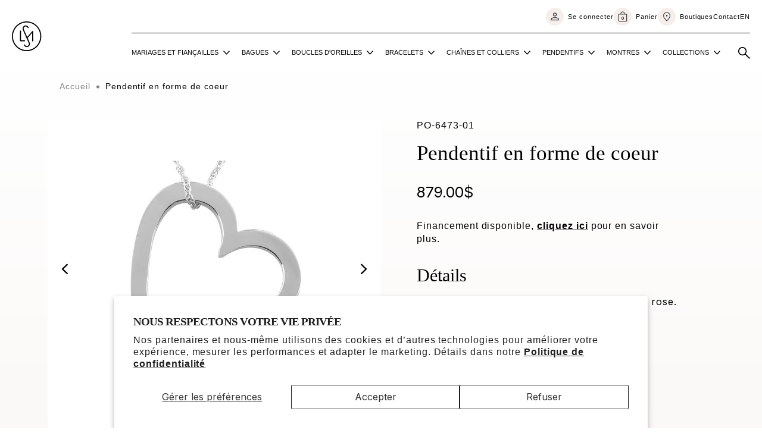

--- FILE ---
content_type: text/html; charset=utf-8
request_url: https://bijouterielsm.com/products/pendentif-en-forme-de-coeur-po-6473
body_size: 39195
content:
<!doctype html>
<html class="no-js" lang="fr">
    <head>
      <script>
        // Define dataLayer and the gtag function.
        window.dataLayer = window.dataLayer || [];
        function gtag(){dataLayer.push(arguments);}
      
        // Set default consent to 'denied' as a placeholder
        // Determine actual values based on your own requirements
        gtag('consent', 'default', {
          'ad_storage': 'denied',
          'ad_user_data': 'denied',
          'ad_personalization': 'denied',
          'analytics_storage': 'denied'
        });
        function consentGrantedAdStorage() {
          gtag('consent', 'update', {
            'ad_storage': 'granted'
          });
        }
        function consentGrantedAdUserData() {
          gtag('consent', 'update', {
            'ad_user_data': 'granted'
          });
        }
        function consentGrantedAdPersonalization() {
          gtag('consent', 'update', {
            'ad_personalization': 'granted'
          });
        }
        function consentGrantedAnalyticsStorage() {
          gtag('consent', 'update', {
            'analytics_storage': 'granted'
          });
        }
      </script>
                  
        <meta charset="utf-8">
        <meta http-equiv="X-UA-Compatible" content="IE=edge">
        <meta name="viewport" content="width=device-width,initial-scale=1">
        <meta name="p:domain_verify" content="08360a0c4349f18a5b26e19b79810c62"/>
        <meta name="theme-color" content="">
        <link rel="canonical" href="https://bijouterielsm.com/products/pendentif-en-forme-de-coeur-po-6473">
        <link rel="preconnect" href="https://cdn.shopify.com" crossorigin><link rel="icon" type="image/png" href="//bijouterielsm.com/cdn/shop/files/favicon.png?crop=center&height=32&v=1691428814&width=32"><link rel="preconnect" href="https://fonts.shopifycdn.com" crossorigin><title>
            Pendentif en forme de coeur
 &ndash; Bijouterie LSM</title>

        
            <meta name="description" content="Joli coeur en or. Offert en or blanc, jaune ou rose.Disponible en 10K, 14K et 18K Grosseur du coeur: 2.5 cm.Chaîne non incluse.Le délai de livraison peut varier selon la disponibilité en succursale.">
        

        

<meta property="og:site_name" content="Bijouterie LSM">
<meta property="og:url" content="https://bijouterielsm.com/products/pendentif-en-forme-de-coeur-po-6473">
<meta property="og:title" content="Pendentif en forme de coeur">
<meta property="og:type" content="product">
<meta property="og:description" content="Joli coeur en or. Offert en or blanc, jaune ou rose.Disponible en 10K, 14K et 18K Grosseur du coeur: 2.5 cm.Chaîne non incluse.Le délai de livraison peut varier selon la disponibilité en succursale."><meta property="og:image" content="http://bijouterielsm.com/cdn/shop/products/po-p6473.jpg?v=1692386569">
  <meta property="og:image:secure_url" content="https://bijouterielsm.com/cdn/shop/products/po-p6473.jpg?v=1692386569">
  <meta property="og:image:width" content="750">
  <meta property="og:image:height" content="750"><meta property="og:price:amount" content="879.00">
  <meta property="og:price:currency" content="CAD"><meta name="twitter:card" content="summary_large_image">
<meta name="twitter:title" content="Pendentif en forme de coeur">
<meta name="twitter:description" content="Joli coeur en or. Offert en or blanc, jaune ou rose.Disponible en 10K, 14K et 18K Grosseur du coeur: 2.5 cm.Chaîne non incluse.Le délai de livraison peut varier selon la disponibilité en succursale.">


        <script src="//bijouterielsm.com/cdn/shop/t/6/assets/constants.js?v=95358004781563950421723214372" defer="defer"></script>
        <script src="//bijouterielsm.com/cdn/shop/t/6/assets/pubsub.js?v=2921868252632587581723214372" defer="defer"></script>
        <script src="//bijouterielsm.com/cdn/shop/t/6/assets/global.js?v=115831239134051660601723214372" defer="defer"></script>
        <script src="//bijouterielsm.com/cdn/shop/t/6/assets/aco-app.min.js?v=105747633972790949761736798294" defer="defer"></script>

        <script>window.performance && window.performance.mark && window.performance.mark('shopify.content_for_header.start');</script><meta name="facebook-domain-verification" content="ijuzacj3ap7jbl1zpbovncmdrqza2h">
<meta name="google-site-verification" content="VlCr_1tmYSxP6XbyOsqI6rDAIFaK111nP9VkWNWtwms">
<meta id="shopify-digital-wallet" name="shopify-digital-wallet" content="/73759588638/digital_wallets/dialog">
<meta name="shopify-checkout-api-token" content="ca23a502fa11664c49b427344392474d">
<link rel="alternate" hreflang="x-default" href="https://bijouterielsm.com/products/pendentif-en-forme-de-coeur-po-6473">
<link rel="alternate" hreflang="fr" href="https://bijouterielsm.com/products/pendentif-en-forme-de-coeur-po-6473">
<link rel="alternate" hreflang="en" href="https://bijouterielsm.com/en/products/pendentif-en-forme-de-coeur-po-6473">
<link rel="alternate" type="application/json+oembed" href="https://bijouterielsm.com/products/pendentif-en-forme-de-coeur-po-6473.oembed">
<script async="async" src="/checkouts/internal/preloads.js?locale=fr-CA"></script>
<link rel="preconnect" href="https://shop.app" crossorigin="anonymous">
<script async="async" src="https://shop.app/checkouts/internal/preloads.js?locale=fr-CA&shop_id=73759588638" crossorigin="anonymous"></script>
<script id="apple-pay-shop-capabilities" type="application/json">{"shopId":73759588638,"countryCode":"CA","currencyCode":"CAD","merchantCapabilities":["supports3DS"],"merchantId":"gid:\/\/shopify\/Shop\/73759588638","merchantName":"Bijouterie LSM","requiredBillingContactFields":["postalAddress","email","phone"],"requiredShippingContactFields":["postalAddress","email","phone"],"shippingType":"shipping","supportedNetworks":["visa","masterCard","amex","discover","interac","jcb"],"total":{"type":"pending","label":"Bijouterie LSM","amount":"1.00"},"shopifyPaymentsEnabled":true,"supportsSubscriptions":true}</script>
<script id="shopify-features" type="application/json">{"accessToken":"ca23a502fa11664c49b427344392474d","betas":["rich-media-storefront-analytics"],"domain":"bijouterielsm.com","predictiveSearch":true,"shopId":73759588638,"locale":"fr"}</script>
<script>var Shopify = Shopify || {};
Shopify.shop = "bijouterie-lsm.myshopify.com";
Shopify.locale = "fr";
Shopify.currency = {"active":"CAD","rate":"1.0"};
Shopify.country = "CA";
Shopify.theme = {"name":"Copy of Bijouterie LSM","id":169857122590,"schema_name":"LSM + Dawn","schema_version":"1.0.0","theme_store_id":887,"role":"main"};
Shopify.theme.handle = "null";
Shopify.theme.style = {"id":null,"handle":null};
Shopify.cdnHost = "bijouterielsm.com/cdn";
Shopify.routes = Shopify.routes || {};
Shopify.routes.root = "/";</script>
<script type="module">!function(o){(o.Shopify=o.Shopify||{}).modules=!0}(window);</script>
<script>!function(o){function n(){var o=[];function n(){o.push(Array.prototype.slice.apply(arguments))}return n.q=o,n}var t=o.Shopify=o.Shopify||{};t.loadFeatures=n(),t.autoloadFeatures=n()}(window);</script>
<script>
  window.ShopifyPay = window.ShopifyPay || {};
  window.ShopifyPay.apiHost = "shop.app\/pay";
  window.ShopifyPay.redirectState = null;
</script>
<script id="shop-js-analytics" type="application/json">{"pageType":"product"}</script>
<script defer="defer" async type="module" src="//bijouterielsm.com/cdn/shopifycloud/shop-js/modules/v2/client.init-shop-cart-sync_BcDpqI9l.fr.esm.js"></script>
<script defer="defer" async type="module" src="//bijouterielsm.com/cdn/shopifycloud/shop-js/modules/v2/chunk.common_a1Rf5Dlz.esm.js"></script>
<script defer="defer" async type="module" src="//bijouterielsm.com/cdn/shopifycloud/shop-js/modules/v2/chunk.modal_Djra7sW9.esm.js"></script>
<script type="module">
  await import("//bijouterielsm.com/cdn/shopifycloud/shop-js/modules/v2/client.init-shop-cart-sync_BcDpqI9l.fr.esm.js");
await import("//bijouterielsm.com/cdn/shopifycloud/shop-js/modules/v2/chunk.common_a1Rf5Dlz.esm.js");
await import("//bijouterielsm.com/cdn/shopifycloud/shop-js/modules/v2/chunk.modal_Djra7sW9.esm.js");

  window.Shopify.SignInWithShop?.initShopCartSync?.({"fedCMEnabled":true,"windoidEnabled":true});

</script>
<script>
  window.Shopify = window.Shopify || {};
  if (!window.Shopify.featureAssets) window.Shopify.featureAssets = {};
  window.Shopify.featureAssets['shop-js'] = {"shop-cart-sync":["modules/v2/client.shop-cart-sync_BLrx53Hf.fr.esm.js","modules/v2/chunk.common_a1Rf5Dlz.esm.js","modules/v2/chunk.modal_Djra7sW9.esm.js"],"init-fed-cm":["modules/v2/client.init-fed-cm_C8SUwJ8U.fr.esm.js","modules/v2/chunk.common_a1Rf5Dlz.esm.js","modules/v2/chunk.modal_Djra7sW9.esm.js"],"shop-cash-offers":["modules/v2/client.shop-cash-offers_BBp_MjBM.fr.esm.js","modules/v2/chunk.common_a1Rf5Dlz.esm.js","modules/v2/chunk.modal_Djra7sW9.esm.js"],"shop-login-button":["modules/v2/client.shop-login-button_Dw6kG_iO.fr.esm.js","modules/v2/chunk.common_a1Rf5Dlz.esm.js","modules/v2/chunk.modal_Djra7sW9.esm.js"],"pay-button":["modules/v2/client.pay-button_BJDaAh68.fr.esm.js","modules/v2/chunk.common_a1Rf5Dlz.esm.js","modules/v2/chunk.modal_Djra7sW9.esm.js"],"shop-button":["modules/v2/client.shop-button_DBWL94V3.fr.esm.js","modules/v2/chunk.common_a1Rf5Dlz.esm.js","modules/v2/chunk.modal_Djra7sW9.esm.js"],"avatar":["modules/v2/client.avatar_BTnouDA3.fr.esm.js"],"init-windoid":["modules/v2/client.init-windoid_77FSIiws.fr.esm.js","modules/v2/chunk.common_a1Rf5Dlz.esm.js","modules/v2/chunk.modal_Djra7sW9.esm.js"],"init-shop-for-new-customer-accounts":["modules/v2/client.init-shop-for-new-customer-accounts_QoC3RJm9.fr.esm.js","modules/v2/client.shop-login-button_Dw6kG_iO.fr.esm.js","modules/v2/chunk.common_a1Rf5Dlz.esm.js","modules/v2/chunk.modal_Djra7sW9.esm.js"],"init-shop-email-lookup-coordinator":["modules/v2/client.init-shop-email-lookup-coordinator_D4ioGzPw.fr.esm.js","modules/v2/chunk.common_a1Rf5Dlz.esm.js","modules/v2/chunk.modal_Djra7sW9.esm.js"],"init-shop-cart-sync":["modules/v2/client.init-shop-cart-sync_BcDpqI9l.fr.esm.js","modules/v2/chunk.common_a1Rf5Dlz.esm.js","modules/v2/chunk.modal_Djra7sW9.esm.js"],"shop-toast-manager":["modules/v2/client.shop-toast-manager_B-eIbpHW.fr.esm.js","modules/v2/chunk.common_a1Rf5Dlz.esm.js","modules/v2/chunk.modal_Djra7sW9.esm.js"],"init-customer-accounts":["modules/v2/client.init-customer-accounts_BcBSUbIK.fr.esm.js","modules/v2/client.shop-login-button_Dw6kG_iO.fr.esm.js","modules/v2/chunk.common_a1Rf5Dlz.esm.js","modules/v2/chunk.modal_Djra7sW9.esm.js"],"init-customer-accounts-sign-up":["modules/v2/client.init-customer-accounts-sign-up_DvG__VHD.fr.esm.js","modules/v2/client.shop-login-button_Dw6kG_iO.fr.esm.js","modules/v2/chunk.common_a1Rf5Dlz.esm.js","modules/v2/chunk.modal_Djra7sW9.esm.js"],"shop-follow-button":["modules/v2/client.shop-follow-button_Dnx6fDH9.fr.esm.js","modules/v2/chunk.common_a1Rf5Dlz.esm.js","modules/v2/chunk.modal_Djra7sW9.esm.js"],"checkout-modal":["modules/v2/client.checkout-modal_BDH3MUqJ.fr.esm.js","modules/v2/chunk.common_a1Rf5Dlz.esm.js","modules/v2/chunk.modal_Djra7sW9.esm.js"],"shop-login":["modules/v2/client.shop-login_CV9Paj8R.fr.esm.js","modules/v2/chunk.common_a1Rf5Dlz.esm.js","modules/v2/chunk.modal_Djra7sW9.esm.js"],"lead-capture":["modules/v2/client.lead-capture_DGQOTB4e.fr.esm.js","modules/v2/chunk.common_a1Rf5Dlz.esm.js","modules/v2/chunk.modal_Djra7sW9.esm.js"],"payment-terms":["modules/v2/client.payment-terms_BQYK7nq4.fr.esm.js","modules/v2/chunk.common_a1Rf5Dlz.esm.js","modules/v2/chunk.modal_Djra7sW9.esm.js"]};
</script>
<script>(function() {
  var isLoaded = false;
  function asyncLoad() {
    if (isLoaded) return;
    isLoaded = true;
    var urls = ["https:\/\/chimpstatic.com\/mcjs-connected\/js\/users\/40f6055a7cb013d0114004e76\/65ba9d568d81b934d2bac267d.js?shop=bijouterie-lsm.myshopify.com"];
    for (var i = 0; i < urls.length; i++) {
      var s = document.createElement('script');
      s.type = 'text/javascript';
      s.async = true;
      s.src = urls[i];
      var x = document.getElementsByTagName('script')[0];
      x.parentNode.insertBefore(s, x);
    }
  };
  if(window.attachEvent) {
    window.attachEvent('onload', asyncLoad);
  } else {
    window.addEventListener('load', asyncLoad, false);
  }
})();</script>
<script id="__st">var __st={"a":73759588638,"offset":-18000,"reqid":"15e86d47-cbaa-40b2-a5c8-274fb2a084a6-1769513051","pageurl":"bijouterielsm.com\/products\/pendentif-en-forme-de-coeur-po-6473","u":"d8445cbf1c8d","p":"product","rtyp":"product","rid":8491749343518};</script>
<script>window.ShopifyPaypalV4VisibilityTracking = true;</script>
<script id="captcha-bootstrap">!function(){'use strict';const t='contact',e='account',n='new_comment',o=[[t,t],['blogs',n],['comments',n],[t,'customer']],c=[[e,'customer_login'],[e,'guest_login'],[e,'recover_customer_password'],[e,'create_customer']],r=t=>t.map((([t,e])=>`form[action*='/${t}']:not([data-nocaptcha='true']) input[name='form_type'][value='${e}']`)).join(','),a=t=>()=>t?[...document.querySelectorAll(t)].map((t=>t.form)):[];function s(){const t=[...o],e=r(t);return a(e)}const i='password',u='form_key',d=['recaptcha-v3-token','g-recaptcha-response','h-captcha-response',i],f=()=>{try{return window.sessionStorage}catch{return}},m='__shopify_v',_=t=>t.elements[u];function p(t,e,n=!1){try{const o=window.sessionStorage,c=JSON.parse(o.getItem(e)),{data:r}=function(t){const{data:e,action:n}=t;return t[m]||n?{data:e,action:n}:{data:t,action:n}}(c);for(const[e,n]of Object.entries(r))t.elements[e]&&(t.elements[e].value=n);n&&o.removeItem(e)}catch(o){console.error('form repopulation failed',{error:o})}}const l='form_type',E='cptcha';function T(t){t.dataset[E]=!0}const w=window,h=w.document,L='Shopify',v='ce_forms',y='captcha';let A=!1;((t,e)=>{const n=(g='f06e6c50-85a8-45c8-87d0-21a2b65856fe',I='https://cdn.shopify.com/shopifycloud/storefront-forms-hcaptcha/ce_storefront_forms_captcha_hcaptcha.v1.5.2.iife.js',D={infoText:'Protégé par hCaptcha',privacyText:'Confidentialité',termsText:'Conditions'},(t,e,n)=>{const o=w[L][v],c=o.bindForm;if(c)return c(t,g,e,D).then(n);var r;o.q.push([[t,g,e,D],n]),r=I,A||(h.body.append(Object.assign(h.createElement('script'),{id:'captcha-provider',async:!0,src:r})),A=!0)});var g,I,D;w[L]=w[L]||{},w[L][v]=w[L][v]||{},w[L][v].q=[],w[L][y]=w[L][y]||{},w[L][y].protect=function(t,e){n(t,void 0,e),T(t)},Object.freeze(w[L][y]),function(t,e,n,w,h,L){const[v,y,A,g]=function(t,e,n){const i=e?o:[],u=t?c:[],d=[...i,...u],f=r(d),m=r(i),_=r(d.filter((([t,e])=>n.includes(e))));return[a(f),a(m),a(_),s()]}(w,h,L),I=t=>{const e=t.target;return e instanceof HTMLFormElement?e:e&&e.form},D=t=>v().includes(t);t.addEventListener('submit',(t=>{const e=I(t);if(!e)return;const n=D(e)&&!e.dataset.hcaptchaBound&&!e.dataset.recaptchaBound,o=_(e),c=g().includes(e)&&(!o||!o.value);(n||c)&&t.preventDefault(),c&&!n&&(function(t){try{if(!f())return;!function(t){const e=f();if(!e)return;const n=_(t);if(!n)return;const o=n.value;o&&e.removeItem(o)}(t);const e=Array.from(Array(32),(()=>Math.random().toString(36)[2])).join('');!function(t,e){_(t)||t.append(Object.assign(document.createElement('input'),{type:'hidden',name:u})),t.elements[u].value=e}(t,e),function(t,e){const n=f();if(!n)return;const o=[...t.querySelectorAll(`input[type='${i}']`)].map((({name:t})=>t)),c=[...d,...o],r={};for(const[a,s]of new FormData(t).entries())c.includes(a)||(r[a]=s);n.setItem(e,JSON.stringify({[m]:1,action:t.action,data:r}))}(t,e)}catch(e){console.error('failed to persist form',e)}}(e),e.submit())}));const S=(t,e)=>{t&&!t.dataset[E]&&(n(t,e.some((e=>e===t))),T(t))};for(const o of['focusin','change'])t.addEventListener(o,(t=>{const e=I(t);D(e)&&S(e,y())}));const B=e.get('form_key'),M=e.get(l),P=B&&M;t.addEventListener('DOMContentLoaded',(()=>{const t=y();if(P)for(const e of t)e.elements[l].value===M&&p(e,B);[...new Set([...A(),...v().filter((t=>'true'===t.dataset.shopifyCaptcha))])].forEach((e=>S(e,t)))}))}(h,new URLSearchParams(w.location.search),n,t,e,['guest_login'])})(!0,!0)}();</script>
<script integrity="sha256-4kQ18oKyAcykRKYeNunJcIwy7WH5gtpwJnB7kiuLZ1E=" data-source-attribution="shopify.loadfeatures" defer="defer" src="//bijouterielsm.com/cdn/shopifycloud/storefront/assets/storefront/load_feature-a0a9edcb.js" crossorigin="anonymous"></script>
<script crossorigin="anonymous" defer="defer" src="//bijouterielsm.com/cdn/shopifycloud/storefront/assets/shopify_pay/storefront-65b4c6d7.js?v=20250812"></script>
<script data-source-attribution="shopify.dynamic_checkout.dynamic.init">var Shopify=Shopify||{};Shopify.PaymentButton=Shopify.PaymentButton||{isStorefrontPortableWallets:!0,init:function(){window.Shopify.PaymentButton.init=function(){};var t=document.createElement("script");t.src="https://bijouterielsm.com/cdn/shopifycloud/portable-wallets/latest/portable-wallets.fr.js",t.type="module",document.head.appendChild(t)}};
</script>
<script data-source-attribution="shopify.dynamic_checkout.buyer_consent">
  function portableWalletsHideBuyerConsent(e){var t=document.getElementById("shopify-buyer-consent"),n=document.getElementById("shopify-subscription-policy-button");t&&n&&(t.classList.add("hidden"),t.setAttribute("aria-hidden","true"),n.removeEventListener("click",e))}function portableWalletsShowBuyerConsent(e){var t=document.getElementById("shopify-buyer-consent"),n=document.getElementById("shopify-subscription-policy-button");t&&n&&(t.classList.remove("hidden"),t.removeAttribute("aria-hidden"),n.addEventListener("click",e))}window.Shopify?.PaymentButton&&(window.Shopify.PaymentButton.hideBuyerConsent=portableWalletsHideBuyerConsent,window.Shopify.PaymentButton.showBuyerConsent=portableWalletsShowBuyerConsent);
</script>
<script data-source-attribution="shopify.dynamic_checkout.cart.bootstrap">document.addEventListener("DOMContentLoaded",(function(){function t(){return document.querySelector("shopify-accelerated-checkout-cart, shopify-accelerated-checkout")}if(t())Shopify.PaymentButton.init();else{new MutationObserver((function(e,n){t()&&(Shopify.PaymentButton.init(),n.disconnect())})).observe(document.body,{childList:!0,subtree:!0})}}));
</script>
<script id='scb4127' type='text/javascript' async='' src='https://bijouterielsm.com/cdn/shopifycloud/privacy-banner/storefront-banner.js'></script><link id="shopify-accelerated-checkout-styles" rel="stylesheet" media="screen" href="https://bijouterielsm.com/cdn/shopifycloud/portable-wallets/latest/accelerated-checkout-backwards-compat.css" crossorigin="anonymous">
<style id="shopify-accelerated-checkout-cart">
        #shopify-buyer-consent {
  margin-top: 1em;
  display: inline-block;
  width: 100%;
}

#shopify-buyer-consent.hidden {
  display: none;
}

#shopify-subscription-policy-button {
  background: none;
  border: none;
  padding: 0;
  text-decoration: underline;
  font-size: inherit;
  cursor: pointer;
}

#shopify-subscription-policy-button::before {
  box-shadow: none;
}

      </style>

<script>window.performance && window.performance.mark && window.performance.mark('shopify.content_for_header.end');</script>
        <script>
          window.Shopify.loadFeatures(
           [
             {
               name: 'consent-tracking-api',
               version: "0.1"
             },
           ],
           error => {
             if (error) {
               console.log("error");
               // Rescue error
             }
             if(window.Shopify.customerPrivacy.analyticsProcessingAllowed()){
               consentGrantedAnalyticsStorage();
             }
             if(window.Shopify.customerPrivacy.preferencesProcessingAllowed()){
               
             }
             if(window.Shopify.customerPrivacy.marketingAllowed()){
               consentGrantedAdStorage();
               consentGrantedAdUserData();
             }
             if(window.Shopify.customerPrivacy.saleOfDataAllowed()){
               consentGrantedAdPersonalization();
             }
             // If error is false, the API has loaded and ready to use!
             
           },
          );
        document.addEventListener("visitorConsentCollected", (event) => function(){
          console.log("consent changed");
        });
        </script>
        
<script>window.BOLD = window.BOLD || {};
    window.BOLD.common = window.BOLD.common || {};
    window.BOLD.common.Shopify = window.BOLD.common.Shopify || {};
    window.BOLD.common.Shopify.shop = {
      domain: 'bijouterielsm.com',
      permanent_domain: 'bijouterie-lsm.myshopify.com',
      url: 'https://bijouterielsm.com',
      secure_url: 'https://bijouterielsm.com',money_format: "{{amount}}$",currency: "CAD"
    };
    window.BOLD.common.Shopify.customer = {
      id: null,
      tags: null,
    };
    window.BOLD.common.Shopify.cart = {"note":null,"attributes":{},"original_total_price":0,"total_price":0,"total_discount":0,"total_weight":0.0,"item_count":0,"items":[],"requires_shipping":false,"currency":"CAD","items_subtotal_price":0,"cart_level_discount_applications":[],"checkout_charge_amount":0};
    window.BOLD.common.template = 'product';window.BOLD.common.Shopify.formatMoney = function(money, format) {
        function n(t, e) {
            return "undefined" == typeof t ? e : t
        }
        function r(t, e, r, i) {
            if (e = n(e, 2),
                r = n(r, ","),
                i = n(i, "."),
            isNaN(t) || null == t)
                return 0;
            t = (t / 100).toFixed(e);
            var o = t.split(".")
                , a = o[0].replace(/(\d)(?=(\d\d\d)+(?!\d))/g, "$1" + r)
                , s = o[1] ? i + o[1] : "";
            return a + s
        }
        "string" == typeof money && (money = money.replace(".", ""));
        var i = ""
            , o = /\{\{\s*(\w+)\s*\}\}/
            , a = format || window.BOLD.common.Shopify.shop.money_format || window.Shopify.money_format || "$ {{ amount }}";
        switch (a.match(o)[1]) {
            case "amount":
                i = r(money, 2, ",", ".");
                break;
            case "amount_no_decimals":
                i = r(money, 0, ",", ".");
                break;
            case "amount_with_comma_separator":
                i = r(money, 2, ".", ",");
                break;
            case "amount_no_decimals_with_comma_separator":
                i = r(money, 0, ".", ",");
                break;
            case "amount_with_space_separator":
                i = r(money, 2, " ", ",");
                break;
            case "amount_no_decimals_with_space_separator":
                i = r(money, 0, " ", ",");
                break;
            case "amount_with_apostrophe_separator":
                i = r(money, 2, "'", ".");
                break;
        }
        return a.replace(o, i);
    };
    window.BOLD.common.Shopify.saveProduct = function (handle, product) {
      if (typeof handle === 'string' && typeof window.BOLD.common.Shopify.products[handle] === 'undefined') {
        if (typeof product === 'number') {
          window.BOLD.common.Shopify.handles[product] = handle;
          product = { id: product };
        }
        window.BOLD.common.Shopify.products[handle] = product;
      }
    };
    window.BOLD.common.Shopify.saveVariant = function (variant_id, variant) {
      if (typeof variant_id === 'number' && typeof window.BOLD.common.Shopify.variants[variant_id] === 'undefined') {
        window.BOLD.common.Shopify.variants[variant_id] = variant;
      }
    };window.BOLD.common.Shopify.products = window.BOLD.common.Shopify.products || {};
    window.BOLD.common.Shopify.variants = window.BOLD.common.Shopify.variants || {};
    window.BOLD.common.Shopify.handles = window.BOLD.common.Shopify.handles || {};window.BOLD.common.Shopify.handle = "pendentif-en-forme-de-coeur-po-6473"
window.BOLD.common.Shopify.saveProduct("pendentif-en-forme-de-coeur-po-6473", 8491749343518);window.BOLD.common.Shopify.saveVariant(45841853612318, { product_id: 8491749343518, product_handle: "pendentif-en-forme-de-coeur-po-6473", price: 87900, group_id: '', csp_metafield: {}});window.BOLD.common.Shopify.saveVariant(45841853645086, { product_id: 8491749343518, product_handle: "pendentif-en-forme-de-coeur-po-6473", price: 87900, group_id: '', csp_metafield: {}});window.BOLD.common.Shopify.saveVariant(45841853677854, { product_id: 8491749343518, product_handle: "pendentif-en-forme-de-coeur-po-6473", price: 87900, group_id: '', csp_metafield: {}});window.BOLD.common.Shopify.saveVariant(45841853710622, { product_id: 8491749343518, product_handle: "pendentif-en-forme-de-coeur-po-6473", price: 114900, group_id: '', csp_metafield: {}});window.BOLD.common.Shopify.saveVariant(45841853743390, { product_id: 8491749343518, product_handle: "pendentif-en-forme-de-coeur-po-6473", price: 114900, group_id: '', csp_metafield: {}});window.BOLD.common.Shopify.saveVariant(45841853776158, { product_id: 8491749343518, product_handle: "pendentif-en-forme-de-coeur-po-6473", price: 114900, group_id: '', csp_metafield: {}});window.BOLD.apps_installed = {"Product Options":2} || {};window.BOLD.common.Shopify.metafields = window.BOLD.common.Shopify.metafields || {};window.BOLD.common.Shopify.metafields["bold_rp"] = {};window.BOLD.common.Shopify.metafields["bold_csp_defaults"] = {};window.BOLD.common.cacheParams = window.BOLD.common.cacheParams || {};
</script><script>
    window.BOLD.common.cacheParams.options = 1769439009;
</script>
<link href="//bijouterielsm.com/cdn/shop/t/6/assets/bold-options.css?v=69101838229167118661723214372" rel="stylesheet" type="text/css" media="all" />
<script src="https://options.shopapps.site/js/options.js" type="text/javascript"></script>
        

        


        <style data-shopify>
            Liquid error (layout/theme line 127): font_face can only be used with a font drop
            
            
            
        Liquid error (layout/theme line 131): font_face can only be used with a font drop

        :root {
            --font-body-family: , ;
            --font-body-style: ;
            --font-body-weight: ;
            --font-body-weight-bold: 300;

            --font-heading-family: , ;
            --font-heading-style: ;
            --font-heading-weight: ;

            --font-body-scale: 1.0;
            --font-heading-scale: 1.0;

            --color-base-text: , , ;
            --color-shadow: , , ;
            --color-base-background-1: , , ;
            --color-base-background-2: , , ;
            --color-base-solid-button-labels: , , ;
            --color-base-outline-button-labels: , , ;
            --color-base-accent-1: , , ;
            --color-base-accent-2: , , ;
            --payment-terms-background-color: #ffffff;

            --gradient-base-background-1: #ffffff;
            --gradient-base-background-2: #f3f3f3;
            --gradient-base-accent-1: #121212;
            --gradient-base-accent-2: #334fb4;

            --media-padding: px;
            --media-border-opacity: 0.05;
            --media-border-width: 1px;
            --media-radius: 0px;
            --media-shadow-opacity: 0.0;
            --media-shadow-horizontal-offset: 0px;
            --media-shadow-vertical-offset: 4px;
            --media-shadow-blur-radius: 5px;
            --media-shadow-visible: 0;

            --page-width: 120rem;
            --page-width-margin: 0rem;

            --product-card-image-padding: 0.0rem;
            --product-card-corner-radius: 0.0rem;
            --product-card-text-alignment: left;
            --product-card-border-width: 0.0rem;
            --product-card-border-opacity: 0.1;
            --product-card-shadow-opacity: 0.0;
            --product-card-shadow-visible: 0;
            --product-card-shadow-horizontal-offset: 0.0rem;
            --product-card-shadow-vertical-offset: 0.4rem;
            --product-card-shadow-blur-radius: 0.5rem;

            --collection-card-image-padding: 0.0rem;
            --collection-card-corner-radius: 0.0rem;
            --collection-card-text-alignment: left;
            --collection-card-border-width: 0.0rem;
            --collection-card-border-opacity: 0.1;
            --collection-card-shadow-opacity: 0.0;
            --collection-card-shadow-visible: 0;
            --collection-card-shadow-horizontal-offset: 0.0rem;
            --collection-card-shadow-vertical-offset: 0.4rem;
            --collection-card-shadow-blur-radius: 0.5rem;

            --blog-card-image-padding: 0.0rem;
            --blog-card-corner-radius: 0.0rem;
            --blog-card-text-alignment: left;
            --blog-card-border-width: 0.0rem;
            --blog-card-border-opacity: 0.1;
            --blog-card-shadow-opacity: 0.0;
            --blog-card-shadow-visible: 0;
            --blog-card-shadow-horizontal-offset: 0.0rem;
            --blog-card-shadow-vertical-offset: 0.4rem;
            --blog-card-shadow-blur-radius: 0.5rem;

            --badge-corner-radius: 4.0rem;

            --popup-border-width: 1px;
            --popup-border-opacity: 0.1;
            --popup-corner-radius: 0px;
            --popup-shadow-opacity: 0.0;
            --popup-shadow-horizontal-offset: 0px;
            --popup-shadow-vertical-offset: 4px;
            --popup-shadow-blur-radius: 5px;

            --drawer-border-width: 1px;
            --drawer-border-opacity: 0.1;
            --drawer-shadow-opacity: 0.0;
            --drawer-shadow-horizontal-offset: 0px;
            --drawer-shadow-vertical-offset: 4px;
            --drawer-shadow-blur-radius: 5px;

            --spacing-sections-desktop: 0px;
            --spacing-sections-mobile: 0px;

            --grid-desktop-vertical-spacing: 8px;
            --grid-desktop-horizontal-spacing: 8px;
            --grid-mobile-vertical-spacing: 4px;
            --grid-mobile-horizontal-spacing: 4px;

            --text-boxes-border-opacity: 0.1;
            --text-boxes-border-width: 0px;
            --text-boxes-radius: 0px;
            --text-boxes-shadow-opacity: 0.0;
            --text-boxes-shadow-visible: 0;
            --text-boxes-shadow-horizontal-offset: 0px;
            --text-boxes-shadow-vertical-offset: 4px;
            --text-boxes-shadow-blur-radius: 5px;

            --buttons-radius: 0px;
            --buttons-radius-outset: 0px;
            --buttons-border-width: 1px;
            --buttons-border-opacity: 1.0;
            --buttons-shadow-opacity: 0.0;
            --buttons-shadow-visible: 0;
            --buttons-shadow-horizontal-offset: 0px;
            --buttons-shadow-vertical-offset: 4px;
            --buttons-shadow-blur-radius: 5px;
            --buttons-border-offset: 0px;

            --inputs-radius: 0px;
            --inputs-border-width: 1px;
            --inputs-border-opacity: 0.55;
            --inputs-shadow-opacity: 0.0;
            --inputs-shadow-horizontal-offset: 0px;
            --inputs-margin-offset: 0px;
            --inputs-shadow-vertical-offset: 4px;
            --inputs-shadow-blur-radius: 5px;
            --inputs-radius-outset: 0px;

            --variant-pills-radius: 40px;
            --variant-pills-border-width: 1px;
            --variant-pills-border-opacity: 0.55;
            --variant-pills-shadow-opacity: 0.0;
            --variant-pills-shadow-horizontal-offset: 0px;
            --variant-pills-shadow-vertical-offset: 4px;
            --variant-pills-shadow-blur-radius: 5px;
        }

        *,
        *::before,
        *::after {
            box-sizing: inherit;
        }

        html {
            box-sizing: border-box;
            font-size: calc(var(--font-body-scale) * 62.5%);
            height: 100%;
        }

        body {
            display: grid;
            grid-template-rows: auto auto 1fr auto;
            grid-template-columns: 100%;
            min-height: 100%;
            margin: 0;
            font-size: 1.5rem;
            letter-spacing: 0.06rem;
            line-height: calc(1 + 0.8 / var(--font-body-scale));
            font-family: var(--font-body-family);
            font-style: var(--font-body-style);
            font-weight: var(--font-body-weight);
        }

        @media screen and (min-width: 750px) {
            body {
            font-size: 1.6rem;
            }
        }
        </style>

        <link href="//bijouterielsm.com/cdn/shop/t/6/assets/base.css?v=137968070434852555761767620750" rel="stylesheet" type="text/css" media="all" />

        <link href="//bijouterielsm.com/cdn/shop/t/6/assets/aco-main.min.css?v=52371993850281195121728392852" rel="stylesheet" type="text/css" media="all" />

        
<link rel="stylesheet" href="//bijouterielsm.com/cdn/shop/t/6/assets/component-predictive-search.css?v=85913294783299393391723214372" media="print" onload="this.media='all'"><script>document.documentElement.className = document.documentElement.className.replace('no-js', 'js');
        if (Shopify.designMode) {
            document.documentElement.classList.add('shopify-design-mode');
        }
        </script>
      <script src="https://cdnjs.cloudflare.com/ajax/libs/jquery/3.2.1/jquery.min.js"></script>
    <link href="https://monorail-edge.shopifysvc.com" rel="dns-prefetch">
<script>(function(){if ("sendBeacon" in navigator && "performance" in window) {try {var session_token_from_headers = performance.getEntriesByType('navigation')[0].serverTiming.find(x => x.name == '_s').description;} catch {var session_token_from_headers = undefined;}var session_cookie_matches = document.cookie.match(/_shopify_s=([^;]*)/);var session_token_from_cookie = session_cookie_matches && session_cookie_matches.length === 2 ? session_cookie_matches[1] : "";var session_token = session_token_from_headers || session_token_from_cookie || "";function handle_abandonment_event(e) {var entries = performance.getEntries().filter(function(entry) {return /monorail-edge.shopifysvc.com/.test(entry.name);});if (!window.abandonment_tracked && entries.length === 0) {window.abandonment_tracked = true;var currentMs = Date.now();var navigation_start = performance.timing.navigationStart;var payload = {shop_id: 73759588638,url: window.location.href,navigation_start,duration: currentMs - navigation_start,session_token,page_type: "product"};window.navigator.sendBeacon("https://monorail-edge.shopifysvc.com/v1/produce", JSON.stringify({schema_id: "online_store_buyer_site_abandonment/1.1",payload: payload,metadata: {event_created_at_ms: currentMs,event_sent_at_ms: currentMs}}));}}window.addEventListener('pagehide', handle_abandonment_event);}}());</script>
<script id="web-pixels-manager-setup">(function e(e,d,r,n,o){if(void 0===o&&(o={}),!Boolean(null===(a=null===(i=window.Shopify)||void 0===i?void 0:i.analytics)||void 0===a?void 0:a.replayQueue)){var i,a;window.Shopify=window.Shopify||{};var t=window.Shopify;t.analytics=t.analytics||{};var s=t.analytics;s.replayQueue=[],s.publish=function(e,d,r){return s.replayQueue.push([e,d,r]),!0};try{self.performance.mark("wpm:start")}catch(e){}var l=function(){var e={modern:/Edge?\/(1{2}[4-9]|1[2-9]\d|[2-9]\d{2}|\d{4,})\.\d+(\.\d+|)|Firefox\/(1{2}[4-9]|1[2-9]\d|[2-9]\d{2}|\d{4,})\.\d+(\.\d+|)|Chrom(ium|e)\/(9{2}|\d{3,})\.\d+(\.\d+|)|(Maci|X1{2}).+ Version\/(15\.\d+|(1[6-9]|[2-9]\d|\d{3,})\.\d+)([,.]\d+|)( \(\w+\)|)( Mobile\/\w+|) Safari\/|Chrome.+OPR\/(9{2}|\d{3,})\.\d+\.\d+|(CPU[ +]OS|iPhone[ +]OS|CPU[ +]iPhone|CPU IPhone OS|CPU iPad OS)[ +]+(15[._]\d+|(1[6-9]|[2-9]\d|\d{3,})[._]\d+)([._]\d+|)|Android:?[ /-](13[3-9]|1[4-9]\d|[2-9]\d{2}|\d{4,})(\.\d+|)(\.\d+|)|Android.+Firefox\/(13[5-9]|1[4-9]\d|[2-9]\d{2}|\d{4,})\.\d+(\.\d+|)|Android.+Chrom(ium|e)\/(13[3-9]|1[4-9]\d|[2-9]\d{2}|\d{4,})\.\d+(\.\d+|)|SamsungBrowser\/([2-9]\d|\d{3,})\.\d+/,legacy:/Edge?\/(1[6-9]|[2-9]\d|\d{3,})\.\d+(\.\d+|)|Firefox\/(5[4-9]|[6-9]\d|\d{3,})\.\d+(\.\d+|)|Chrom(ium|e)\/(5[1-9]|[6-9]\d|\d{3,})\.\d+(\.\d+|)([\d.]+$|.*Safari\/(?![\d.]+ Edge\/[\d.]+$))|(Maci|X1{2}).+ Version\/(10\.\d+|(1[1-9]|[2-9]\d|\d{3,})\.\d+)([,.]\d+|)( \(\w+\)|)( Mobile\/\w+|) Safari\/|Chrome.+OPR\/(3[89]|[4-9]\d|\d{3,})\.\d+\.\d+|(CPU[ +]OS|iPhone[ +]OS|CPU[ +]iPhone|CPU IPhone OS|CPU iPad OS)[ +]+(10[._]\d+|(1[1-9]|[2-9]\d|\d{3,})[._]\d+)([._]\d+|)|Android:?[ /-](13[3-9]|1[4-9]\d|[2-9]\d{2}|\d{4,})(\.\d+|)(\.\d+|)|Mobile Safari.+OPR\/([89]\d|\d{3,})\.\d+\.\d+|Android.+Firefox\/(13[5-9]|1[4-9]\d|[2-9]\d{2}|\d{4,})\.\d+(\.\d+|)|Android.+Chrom(ium|e)\/(13[3-9]|1[4-9]\d|[2-9]\d{2}|\d{4,})\.\d+(\.\d+|)|Android.+(UC? ?Browser|UCWEB|U3)[ /]?(15\.([5-9]|\d{2,})|(1[6-9]|[2-9]\d|\d{3,})\.\d+)\.\d+|SamsungBrowser\/(5\.\d+|([6-9]|\d{2,})\.\d+)|Android.+MQ{2}Browser\/(14(\.(9|\d{2,})|)|(1[5-9]|[2-9]\d|\d{3,})(\.\d+|))(\.\d+|)|K[Aa][Ii]OS\/(3\.\d+|([4-9]|\d{2,})\.\d+)(\.\d+|)/},d=e.modern,r=e.legacy,n=navigator.userAgent;return n.match(d)?"modern":n.match(r)?"legacy":"unknown"}(),u="modern"===l?"modern":"legacy",c=(null!=n?n:{modern:"",legacy:""})[u],f=function(e){return[e.baseUrl,"/wpm","/b",e.hashVersion,"modern"===e.buildTarget?"m":"l",".js"].join("")}({baseUrl:d,hashVersion:r,buildTarget:u}),m=function(e){var d=e.version,r=e.bundleTarget,n=e.surface,o=e.pageUrl,i=e.monorailEndpoint;return{emit:function(e){var a=e.status,t=e.errorMsg,s=(new Date).getTime(),l=JSON.stringify({metadata:{event_sent_at_ms:s},events:[{schema_id:"web_pixels_manager_load/3.1",payload:{version:d,bundle_target:r,page_url:o,status:a,surface:n,error_msg:t},metadata:{event_created_at_ms:s}}]});if(!i)return console&&console.warn&&console.warn("[Web Pixels Manager] No Monorail endpoint provided, skipping logging."),!1;try{return self.navigator.sendBeacon.bind(self.navigator)(i,l)}catch(e){}var u=new XMLHttpRequest;try{return u.open("POST",i,!0),u.setRequestHeader("Content-Type","text/plain"),u.send(l),!0}catch(e){return console&&console.warn&&console.warn("[Web Pixels Manager] Got an unhandled error while logging to Monorail."),!1}}}}({version:r,bundleTarget:l,surface:e.surface,pageUrl:self.location.href,monorailEndpoint:e.monorailEndpoint});try{o.browserTarget=l,function(e){var d=e.src,r=e.async,n=void 0===r||r,o=e.onload,i=e.onerror,a=e.sri,t=e.scriptDataAttributes,s=void 0===t?{}:t,l=document.createElement("script"),u=document.querySelector("head"),c=document.querySelector("body");if(l.async=n,l.src=d,a&&(l.integrity=a,l.crossOrigin="anonymous"),s)for(var f in s)if(Object.prototype.hasOwnProperty.call(s,f))try{l.dataset[f]=s[f]}catch(e){}if(o&&l.addEventListener("load",o),i&&l.addEventListener("error",i),u)u.appendChild(l);else{if(!c)throw new Error("Did not find a head or body element to append the script");c.appendChild(l)}}({src:f,async:!0,onload:function(){if(!function(){var e,d;return Boolean(null===(d=null===(e=window.Shopify)||void 0===e?void 0:e.analytics)||void 0===d?void 0:d.initialized)}()){var d=window.webPixelsManager.init(e)||void 0;if(d){var r=window.Shopify.analytics;r.replayQueue.forEach((function(e){var r=e[0],n=e[1],o=e[2];d.publishCustomEvent(r,n,o)})),r.replayQueue=[],r.publish=d.publishCustomEvent,r.visitor=d.visitor,r.initialized=!0}}},onerror:function(){return m.emit({status:"failed",errorMsg:"".concat(f," has failed to load")})},sri:function(e){var d=/^sha384-[A-Za-z0-9+/=]+$/;return"string"==typeof e&&d.test(e)}(c)?c:"",scriptDataAttributes:o}),m.emit({status:"loading"})}catch(e){m.emit({status:"failed",errorMsg:(null==e?void 0:e.message)||"Unknown error"})}}})({shopId: 73759588638,storefrontBaseUrl: "https://bijouterielsm.com",extensionsBaseUrl: "https://extensions.shopifycdn.com/cdn/shopifycloud/web-pixels-manager",monorailEndpoint: "https://monorail-edge.shopifysvc.com/unstable/produce_batch",surface: "storefront-renderer",enabledBetaFlags: ["2dca8a86"],webPixelsConfigList: [{"id":"787644702","configuration":"{\"config\":\"{\\\"google_tag_ids\\\":[\\\"G-HLSKKHR198\\\",\\\"GT-5D48M4M\\\"],\\\"target_country\\\":\\\"CA\\\",\\\"gtag_events\\\":[{\\\"type\\\":\\\"search\\\",\\\"action_label\\\":\\\"G-HLSKKHR198\\\"},{\\\"type\\\":\\\"begin_checkout\\\",\\\"action_label\\\":\\\"G-HLSKKHR198\\\"},{\\\"type\\\":\\\"view_item\\\",\\\"action_label\\\":[\\\"G-HLSKKHR198\\\",\\\"MC-K8E3BVK25E\\\"]},{\\\"type\\\":\\\"purchase\\\",\\\"action_label\\\":[\\\"G-HLSKKHR198\\\",\\\"MC-K8E3BVK25E\\\"]},{\\\"type\\\":\\\"page_view\\\",\\\"action_label\\\":[\\\"G-HLSKKHR198\\\",\\\"MC-K8E3BVK25E\\\"]},{\\\"type\\\":\\\"add_payment_info\\\",\\\"action_label\\\":\\\"G-HLSKKHR198\\\"},{\\\"type\\\":\\\"add_to_cart\\\",\\\"action_label\\\":\\\"G-HLSKKHR198\\\"}],\\\"enable_monitoring_mode\\\":false}\"}","eventPayloadVersion":"v1","runtimeContext":"OPEN","scriptVersion":"b2a88bafab3e21179ed38636efcd8a93","type":"APP","apiClientId":1780363,"privacyPurposes":[],"dataSharingAdjustments":{"protectedCustomerApprovalScopes":["read_customer_address","read_customer_email","read_customer_name","read_customer_personal_data","read_customer_phone"]}},{"id":"670695710","configuration":"{\"pixelCode\":\"CPK90MJC77UABR9126EG\"}","eventPayloadVersion":"v1","runtimeContext":"STRICT","scriptVersion":"22e92c2ad45662f435e4801458fb78cc","type":"APP","apiClientId":4383523,"privacyPurposes":["ANALYTICS","MARKETING","SALE_OF_DATA"],"dataSharingAdjustments":{"protectedCustomerApprovalScopes":["read_customer_address","read_customer_email","read_customer_name","read_customer_personal_data","read_customer_phone"]}},{"id":"307724574","configuration":"{\"pixel_id\":\"1647225138900394\",\"pixel_type\":\"facebook_pixel\",\"metaapp_system_user_token\":\"-\"}","eventPayloadVersion":"v1","runtimeContext":"OPEN","scriptVersion":"ca16bc87fe92b6042fbaa3acc2fbdaa6","type":"APP","apiClientId":2329312,"privacyPurposes":["ANALYTICS","MARKETING","SALE_OF_DATA"],"dataSharingAdjustments":{"protectedCustomerApprovalScopes":["read_customer_address","read_customer_email","read_customer_name","read_customer_personal_data","read_customer_phone"]}},{"id":"195789086","configuration":"{\"tagID\":\"2612688850560\"}","eventPayloadVersion":"v1","runtimeContext":"STRICT","scriptVersion":"18031546ee651571ed29edbe71a3550b","type":"APP","apiClientId":3009811,"privacyPurposes":["ANALYTICS","MARKETING","SALE_OF_DATA"],"dataSharingAdjustments":{"protectedCustomerApprovalScopes":["read_customer_address","read_customer_email","read_customer_name","read_customer_personal_data","read_customer_phone"]}},{"id":"55640350","eventPayloadVersion":"1","runtimeContext":"LAX","scriptVersion":"2","type":"CUSTOM","privacyPurposes":["ANALYTICS","MARKETING","SALE_OF_DATA"],"name":"Google Tag Manager"},{"id":"shopify-app-pixel","configuration":"{}","eventPayloadVersion":"v1","runtimeContext":"STRICT","scriptVersion":"0450","apiClientId":"shopify-pixel","type":"APP","privacyPurposes":["ANALYTICS","MARKETING"]},{"id":"shopify-custom-pixel","eventPayloadVersion":"v1","runtimeContext":"LAX","scriptVersion":"0450","apiClientId":"shopify-pixel","type":"CUSTOM","privacyPurposes":["ANALYTICS","MARKETING"]}],isMerchantRequest: false,initData: {"shop":{"name":"Bijouterie LSM","paymentSettings":{"currencyCode":"CAD"},"myshopifyDomain":"bijouterie-lsm.myshopify.com","countryCode":"CA","storefrontUrl":"https:\/\/bijouterielsm.com"},"customer":null,"cart":null,"checkout":null,"productVariants":[{"price":{"amount":879.0,"currencyCode":"CAD"},"product":{"title":"Pendentif en forme de coeur","vendor":"Bijouterie LSM","id":"8491749343518","untranslatedTitle":"Pendentif en forme de coeur","url":"\/products\/pendentif-en-forme-de-coeur-po-6473","type":"Pendentifs"},"id":"45841853612318","image":{"src":"\/\/bijouterielsm.com\/cdn\/shop\/products\/po-p6473.jpg?v=1692386569"},"sku":"PO-6473-01","title":"Or blanc \/ 10K","untranslatedTitle":"Or blanc \/ 10K"},{"price":{"amount":879.0,"currencyCode":"CAD"},"product":{"title":"Pendentif en forme de coeur","vendor":"Bijouterie LSM","id":"8491749343518","untranslatedTitle":"Pendentif en forme de coeur","url":"\/products\/pendentif-en-forme-de-coeur-po-6473","type":"Pendentifs"},"id":"45841853645086","image":{"src":"\/\/bijouterielsm.com\/cdn\/shop\/products\/po-p6473_facc5d19-a033-4241-bdf2-21687e944c93.jpg?v=1692386569"},"sku":"PO-6473-04","title":"Or jaune \/ 10K","untranslatedTitle":"Or jaune \/ 10K"},{"price":{"amount":879.0,"currencyCode":"CAD"},"product":{"title":"Pendentif en forme de coeur","vendor":"Bijouterie LSM","id":"8491749343518","untranslatedTitle":"Pendentif en forme de coeur","url":"\/products\/pendentif-en-forme-de-coeur-po-6473","type":"Pendentifs"},"id":"45841853677854","image":{"src":"\/\/bijouterielsm.com\/cdn\/shop\/products\/po-p6473r_b2166f24-64ee-41a7-9204-c14bc730fed2.jpg?v=1692386569"},"sku":"PO-6473-07","title":"Or rose \/ 10K","untranslatedTitle":"Or rose \/ 10K"},{"price":{"amount":1149.0,"currencyCode":"CAD"},"product":{"title":"Pendentif en forme de coeur","vendor":"Bijouterie LSM","id":"8491749343518","untranslatedTitle":"Pendentif en forme de coeur","url":"\/products\/pendentif-en-forme-de-coeur-po-6473","type":"Pendentifs"},"id":"45841853710622","image":{"src":"\/\/bijouterielsm.com\/cdn\/shop\/products\/po-p6473.jpg?v=1692386569"},"sku":"PO-6473-02","title":"Or blanc \/ 14K","untranslatedTitle":"Or blanc \/ 14K"},{"price":{"amount":1149.0,"currencyCode":"CAD"},"product":{"title":"Pendentif en forme de coeur","vendor":"Bijouterie LSM","id":"8491749343518","untranslatedTitle":"Pendentif en forme de coeur","url":"\/products\/pendentif-en-forme-de-coeur-po-6473","type":"Pendentifs"},"id":"45841853743390","image":{"src":"\/\/bijouterielsm.com\/cdn\/shop\/products\/po-p6473_facc5d19-a033-4241-bdf2-21687e944c93.jpg?v=1692386569"},"sku":"PO-6473-05","title":"Or jaune \/ 14K","untranslatedTitle":"Or jaune \/ 14K"},{"price":{"amount":1149.0,"currencyCode":"CAD"},"product":{"title":"Pendentif en forme de coeur","vendor":"Bijouterie LSM","id":"8491749343518","untranslatedTitle":"Pendentif en forme de coeur","url":"\/products\/pendentif-en-forme-de-coeur-po-6473","type":"Pendentifs"},"id":"45841853776158","image":{"src":"\/\/bijouterielsm.com\/cdn\/shop\/products\/po-p6473r_b2166f24-64ee-41a7-9204-c14bc730fed2.jpg?v=1692386569"},"sku":"PO-6473-08","title":"Or rose \/ 14K","untranslatedTitle":"Or rose \/ 14K"}],"purchasingCompany":null},},"https://bijouterielsm.com/cdn","fcfee988w5aeb613cpc8e4bc33m6693e112",{"modern":"","legacy":""},{"shopId":"73759588638","storefrontBaseUrl":"https:\/\/bijouterielsm.com","extensionBaseUrl":"https:\/\/extensions.shopifycdn.com\/cdn\/shopifycloud\/web-pixels-manager","surface":"storefront-renderer","enabledBetaFlags":"[\"2dca8a86\"]","isMerchantRequest":"false","hashVersion":"fcfee988w5aeb613cpc8e4bc33m6693e112","publish":"custom","events":"[[\"page_viewed\",{}],[\"product_viewed\",{\"productVariant\":{\"price\":{\"amount\":879.0,\"currencyCode\":\"CAD\"},\"product\":{\"title\":\"Pendentif en forme de coeur\",\"vendor\":\"Bijouterie LSM\",\"id\":\"8491749343518\",\"untranslatedTitle\":\"Pendentif en forme de coeur\",\"url\":\"\/products\/pendentif-en-forme-de-coeur-po-6473\",\"type\":\"Pendentifs\"},\"id\":\"45841853612318\",\"image\":{\"src\":\"\/\/bijouterielsm.com\/cdn\/shop\/products\/po-p6473.jpg?v=1692386569\"},\"sku\":\"PO-6473-01\",\"title\":\"Or blanc \/ 10K\",\"untranslatedTitle\":\"Or blanc \/ 10K\"}}]]"});</script><script>
  window.ShopifyAnalytics = window.ShopifyAnalytics || {};
  window.ShopifyAnalytics.meta = window.ShopifyAnalytics.meta || {};
  window.ShopifyAnalytics.meta.currency = 'CAD';
  var meta = {"product":{"id":8491749343518,"gid":"gid:\/\/shopify\/Product\/8491749343518","vendor":"Bijouterie LSM","type":"Pendentifs","handle":"pendentif-en-forme-de-coeur-po-6473","variants":[{"id":45841853612318,"price":87900,"name":"Pendentif en forme de coeur - Or blanc \/ 10K","public_title":"Or blanc \/ 10K","sku":"PO-6473-01"},{"id":45841853645086,"price":87900,"name":"Pendentif en forme de coeur - Or jaune \/ 10K","public_title":"Or jaune \/ 10K","sku":"PO-6473-04"},{"id":45841853677854,"price":87900,"name":"Pendentif en forme de coeur - Or rose \/ 10K","public_title":"Or rose \/ 10K","sku":"PO-6473-07"},{"id":45841853710622,"price":114900,"name":"Pendentif en forme de coeur - Or blanc \/ 14K","public_title":"Or blanc \/ 14K","sku":"PO-6473-02"},{"id":45841853743390,"price":114900,"name":"Pendentif en forme de coeur - Or jaune \/ 14K","public_title":"Or jaune \/ 14K","sku":"PO-6473-05"},{"id":45841853776158,"price":114900,"name":"Pendentif en forme de coeur - Or rose \/ 14K","public_title":"Or rose \/ 14K","sku":"PO-6473-08"}],"remote":false},"page":{"pageType":"product","resourceType":"product","resourceId":8491749343518,"requestId":"15e86d47-cbaa-40b2-a5c8-274fb2a084a6-1769513051"}};
  for (var attr in meta) {
    window.ShopifyAnalytics.meta[attr] = meta[attr];
  }
</script>
<script class="analytics">
  (function () {
    var customDocumentWrite = function(content) {
      var jquery = null;

      if (window.jQuery) {
        jquery = window.jQuery;
      } else if (window.Checkout && window.Checkout.$) {
        jquery = window.Checkout.$;
      }

      if (jquery) {
        jquery('body').append(content);
      }
    };

    var hasLoggedConversion = function(token) {
      if (token) {
        return document.cookie.indexOf('loggedConversion=' + token) !== -1;
      }
      return false;
    }

    var setCookieIfConversion = function(token) {
      if (token) {
        var twoMonthsFromNow = new Date(Date.now());
        twoMonthsFromNow.setMonth(twoMonthsFromNow.getMonth() + 2);

        document.cookie = 'loggedConversion=' + token + '; expires=' + twoMonthsFromNow;
      }
    }

    var trekkie = window.ShopifyAnalytics.lib = window.trekkie = window.trekkie || [];
    if (trekkie.integrations) {
      return;
    }
    trekkie.methods = [
      'identify',
      'page',
      'ready',
      'track',
      'trackForm',
      'trackLink'
    ];
    trekkie.factory = function(method) {
      return function() {
        var args = Array.prototype.slice.call(arguments);
        args.unshift(method);
        trekkie.push(args);
        return trekkie;
      };
    };
    for (var i = 0; i < trekkie.methods.length; i++) {
      var key = trekkie.methods[i];
      trekkie[key] = trekkie.factory(key);
    }
    trekkie.load = function(config) {
      trekkie.config = config || {};
      trekkie.config.initialDocumentCookie = document.cookie;
      var first = document.getElementsByTagName('script')[0];
      var script = document.createElement('script');
      script.type = 'text/javascript';
      script.onerror = function(e) {
        var scriptFallback = document.createElement('script');
        scriptFallback.type = 'text/javascript';
        scriptFallback.onerror = function(error) {
                var Monorail = {
      produce: function produce(monorailDomain, schemaId, payload) {
        var currentMs = new Date().getTime();
        var event = {
          schema_id: schemaId,
          payload: payload,
          metadata: {
            event_created_at_ms: currentMs,
            event_sent_at_ms: currentMs
          }
        };
        return Monorail.sendRequest("https://" + monorailDomain + "/v1/produce", JSON.stringify(event));
      },
      sendRequest: function sendRequest(endpointUrl, payload) {
        // Try the sendBeacon API
        if (window && window.navigator && typeof window.navigator.sendBeacon === 'function' && typeof window.Blob === 'function' && !Monorail.isIos12()) {
          var blobData = new window.Blob([payload], {
            type: 'text/plain'
          });

          if (window.navigator.sendBeacon(endpointUrl, blobData)) {
            return true;
          } // sendBeacon was not successful

        } // XHR beacon

        var xhr = new XMLHttpRequest();

        try {
          xhr.open('POST', endpointUrl);
          xhr.setRequestHeader('Content-Type', 'text/plain');
          xhr.send(payload);
        } catch (e) {
          console.log(e);
        }

        return false;
      },
      isIos12: function isIos12() {
        return window.navigator.userAgent.lastIndexOf('iPhone; CPU iPhone OS 12_') !== -1 || window.navigator.userAgent.lastIndexOf('iPad; CPU OS 12_') !== -1;
      }
    };
    Monorail.produce('monorail-edge.shopifysvc.com',
      'trekkie_storefront_load_errors/1.1',
      {shop_id: 73759588638,
      theme_id: 169857122590,
      app_name: "storefront",
      context_url: window.location.href,
      source_url: "//bijouterielsm.com/cdn/s/trekkie.storefront.a804e9514e4efded663580eddd6991fcc12b5451.min.js"});

        };
        scriptFallback.async = true;
        scriptFallback.src = '//bijouterielsm.com/cdn/s/trekkie.storefront.a804e9514e4efded663580eddd6991fcc12b5451.min.js';
        first.parentNode.insertBefore(scriptFallback, first);
      };
      script.async = true;
      script.src = '//bijouterielsm.com/cdn/s/trekkie.storefront.a804e9514e4efded663580eddd6991fcc12b5451.min.js';
      first.parentNode.insertBefore(script, first);
    };
    trekkie.load(
      {"Trekkie":{"appName":"storefront","development":false,"defaultAttributes":{"shopId":73759588638,"isMerchantRequest":null,"themeId":169857122590,"themeCityHash":"10139082820461367026","contentLanguage":"fr","currency":"CAD","eventMetadataId":"e51c9031-0efc-4541-8ab7-179f05a532f9"},"isServerSideCookieWritingEnabled":true,"monorailRegion":"shop_domain","enabledBetaFlags":["65f19447"]},"Session Attribution":{},"S2S":{"facebookCapiEnabled":true,"source":"trekkie-storefront-renderer","apiClientId":580111}}
    );

    var loaded = false;
    trekkie.ready(function() {
      if (loaded) return;
      loaded = true;

      window.ShopifyAnalytics.lib = window.trekkie;

      var originalDocumentWrite = document.write;
      document.write = customDocumentWrite;
      try { window.ShopifyAnalytics.merchantGoogleAnalytics.call(this); } catch(error) {};
      document.write = originalDocumentWrite;

      window.ShopifyAnalytics.lib.page(null,{"pageType":"product","resourceType":"product","resourceId":8491749343518,"requestId":"15e86d47-cbaa-40b2-a5c8-274fb2a084a6-1769513051","shopifyEmitted":true});

      var match = window.location.pathname.match(/checkouts\/(.+)\/(thank_you|post_purchase)/)
      var token = match? match[1]: undefined;
      if (!hasLoggedConversion(token)) {
        setCookieIfConversion(token);
        window.ShopifyAnalytics.lib.track("Viewed Product",{"currency":"CAD","variantId":45841853612318,"productId":8491749343518,"productGid":"gid:\/\/shopify\/Product\/8491749343518","name":"Pendentif en forme de coeur - Or blanc \/ 10K","price":"879.00","sku":"PO-6473-01","brand":"Bijouterie LSM","variant":"Or blanc \/ 10K","category":"Pendentifs","nonInteraction":true,"remote":false},undefined,undefined,{"shopifyEmitted":true});
      window.ShopifyAnalytics.lib.track("monorail:\/\/trekkie_storefront_viewed_product\/1.1",{"currency":"CAD","variantId":45841853612318,"productId":8491749343518,"productGid":"gid:\/\/shopify\/Product\/8491749343518","name":"Pendentif en forme de coeur - Or blanc \/ 10K","price":"879.00","sku":"PO-6473-01","brand":"Bijouterie LSM","variant":"Or blanc \/ 10K","category":"Pendentifs","nonInteraction":true,"remote":false,"referer":"https:\/\/bijouterielsm.com\/products\/pendentif-en-forme-de-coeur-po-6473"});
      }
    });


        var eventsListenerScript = document.createElement('script');
        eventsListenerScript.async = true;
        eventsListenerScript.src = "//bijouterielsm.com/cdn/shopifycloud/storefront/assets/shop_events_listener-3da45d37.js";
        document.getElementsByTagName('head')[0].appendChild(eventsListenerScript);

})();</script>
<script
  defer
  src="https://bijouterielsm.com/cdn/shopifycloud/perf-kit/shopify-perf-kit-3.0.4.min.js"
  data-application="storefront-renderer"
  data-shop-id="73759588638"
  data-render-region="gcp-us-east1"
  data-page-type="product"
  data-theme-instance-id="169857122590"
  data-theme-name="LSM + Dawn"
  data-theme-version="1.0.0"
  data-monorail-region="shop_domain"
  data-resource-timing-sampling-rate="10"
  data-shs="true"
  data-shs-beacon="true"
  data-shs-export-with-fetch="true"
  data-shs-logs-sample-rate="1"
  data-shs-beacon-endpoint="https://bijouterielsm.com/api/collect"
></script>
</head>

    <body class="gradient Faste-product template-product">
        <style>
  #cookies-banner {
    display: none;
    justify-content: center;
    align-items: center;
    padding: 3em;
    text-align:center;
    position: fixed;
    bottom: 0px;
    width: 100%;
    background: rgba(255,255,255,0.9);
    border-top: 1px solid #dcdcdc;
    z-index:10;
  }
  #cookies-banner span{
    display:block;
    margin-bottom:1em;
  }
  #cookies-banner button{
    border: 1px solid black;
    border-radius:7px;
    padding:10px;
  }
</style>


        <a class="skip-to-content-link button visually-hidden" href="#content">
            Ignorer et passer au contenu
        </a><!-- BEGIN sections: header-group -->
<div id="shopify-section-sections--23060524433694__ed42fc46-0121-4827-97e5-9ea5d6fbb69a" class="shopify-section shopify-section-group-header-group"></div><div id="shopify-section-sections--23060524433694__header" class="shopify-section shopify-section-group-header-group section-header"><script src="//bijouterielsm.com/cdn/shop/t/6/assets/localization-form.js?v=97873336060439230431723214372" defer="defer"></script>

<header class="c-navigation js-navigation">
        
    
    <div class="c-navigation__container">
        <div class="c-navigation__row">
            <div class="c-navigation__item">
                <div class="c-navigation__hamburger">
                    <button class="m-hamburger js-burger" type="button">
                        <div class="m-hamburger__lines">
                            <span></span>
                        </div>
                    </button>
                </div>
                <div class="c-navigation__logo">
                    <a href="/" class="c-navigation__logo--large">
                        <svg version="1.1" xmlns="http://www.w3.org/2000/svg" xmlns:xlink="http://www.w3.org/1999/xlink" x="0px" y="0px" viewBox="0 0 286.9 84" xml:space="preserve">
        <g>
            <path d="M98.9,49.8h-4.5c-0.6,0.1-1.1-0.3-1.2-0.9c0-0.1,0-0.2,0-0.3V35.3c0-0.3,0.1-0.6,0.3-0.8 c0.2-0.2,0.6-0.3,0.9-0.3h4.2c1.4-0.1,2.7,0.3,3.9,1c1,0.8,1.5,2,1.4,3.2c0,0.4,0,0.8-0.1,1.2c-0.1,0.3-0.2,0.6-0.4,0.9 c-0.2,0.3-0.4,0.5-0.6,0.7c-0.2,0.2-0.4,0.3-0.7,0.5c0.4,0.1,0.8,0.3,1.1,0.6c0.3,0.2,0.5,0.5,0.7,0.9c0.2,0.3,0.3,0.7,0.4,1 c0.1,0.4,0.1,0.8,0.1,1.2c0.1,1.3-0.4,2.6-1.4,3.5C101.8,49.5,100.3,49.9,98.9,49.8z M96.1,43.1v4.2h3c0.6,0.1,1.3-0.2,1.8-0.6 c0.3-0.4,0.5-0.9,0.5-1.4c0-0.3,0-0.5-0.1-0.8c-0.1-0.3-0.2-0.5-0.4-0.7c-0.2-0.2-0.4-0.4-0.7-0.5c-0.4-0.1-0.7-0.2-1.1-0.2H96.1z M96.1,36.8v3.8h2.8c0.3,0,0.7,0,1-0.2c0.2-0.1,0.5-0.2,0.6-0.4c0.2-0.2,0.3-0.4,0.3-0.6c0.1-0.2,0.1-0.5,0.1-0.7 c0-0.2,0-0.5-0.1-0.7c-0.1-0.2-0.2-0.4-0.3-0.6c-0.2-0.2-0.4-0.3-0.6-0.4c-0.3-0.1-0.6-0.2-1-0.1L96.1,36.8z" />
            <path d="M112,48.7c0,0.3-0.1,0.7-0.3,0.9c-0.3,0.3-0.7,0.5-1.2,0.4c-1,0-1.5-0.4-1.5-1.3V35.3c0-0.4,0.1-0.7,0.4-1 c0.3-0.2,0.7-0.3,1.1-0.3c0.4,0,0.7,0.1,1,0.3c0.3,0.2,0.4,0.6,0.4,1L112,48.7z"/>
            <path d="M126.2,44.8c0.1,1.5-0.3,2.9-1.3,4.1c-1,0.9-2.4,1.4-3.8,1.3c-0.6,0-1.2-0.1-1.7-0.2 c-0.4-0.1-0.9-0.3-1.2-0.6c-0.3-0.2-0.6-0.5-0.9-0.8c-0.2-0.3-0.4-0.6-0.6-0.9c-0.1-0.3-0.3-0.7-0.3-1c-0.1-0.3-0.1-0.5-0.1-0.8 c0-0.4,0.1-0.9,0.5-1.2c0.3-0.2,0.7-0.3,1.1-0.3c0.3,0,0.5,0.1,0.8,0.2c0.3,0.3,0.5,0.6,0.5,1c0.1,0.5,0.3,1,0.7,1.4 c0.4,0.4,0.9,0.5,1.4,0.5c0.5,0,1-0.1,1.4-0.5c0.4-0.5,0.6-1.2,0.5-1.8v-9.9c0-0.4,0.1-0.7,0.4-1c0.3-0.2,0.7-0.3,1.1-0.3 c0.4,0,0.7,0.1,1,0.3c0.3,0.2,0.4,0.6,0.4,1L126.2,44.8z"/>
            <path d="M137.9,50.2c-1,0-2.1-0.2-3-0.6c-0.9-0.4-1.6-1-2.2-1.7c-0.6-0.8-1.1-1.6-1.4-2.6c-0.3-1.1-0.5-2.2-0.5-3.3 c0-1.1,0.2-2.3,0.5-3.3c0.3-1,0.8-1.8,1.4-2.6c0.6-0.7,1.4-1.3,2.2-1.7c0.9-0.4,1.9-0.6,3-0.6c1,0,2.1,0.2,3,0.6 c0.9,0.4,1.6,0.9,2.2,1.7c0.6,0.8,1.1,1.6,1.4,2.6c0.3,1.1,0.5,2.2,0.5,3.3c0,1.1-0.2,2.3-0.5,3.4c-0.3,1-0.8,1.9-1.4,2.6 c-0.6,0.7-1.4,1.3-2.2,1.7C139.9,50,138.9,50.2,137.9,50.2z M137.9,36.6c-0.6,0-1.2,0.1-1.8,0.4c-0.5,0.3-0.9,0.6-1.3,1.1 c-0.4,0.5-0.6,1.1-0.7,1.7c-0.2,0.7-0.3,1.5-0.2,2.2c-0.1,1.4,0.3,2.8,1,4c0.7,1,1.8,1.5,3,1.4c1.2,0.1,2.3-0.5,3-1.5 c0.7-1.2,1.1-2.6,1-4c0-0.7-0.1-1.5-0.3-2.2c-0.1-0.6-0.4-1.2-0.7-1.7c-0.3-0.5-0.7-0.8-1.3-1.1C139.1,36.7,138.5,36.5,137.9,36.6z"/>
            <path d="M161.5,44.4c0,0.9-0.1,1.7-0.4,2.5c-0.3,0.7-0.7,1.3-1.2,1.8c-0.5,0.5-1.2,0.9-1.9,1.1 c-0.8,0.3-1.6,0.4-2.5,0.4c-1.6,0.1-3.2-0.4-4.3-1.5c-1.1-1.2-1.6-2.7-1.5-4.3v-9.1c0-0.4,0.1-0.7,0.4-1c0.3-0.2,0.7-0.3,1.1-0.3 c0.4,0,0.7,0.1,1,0.3c0.3,0.2,0.4,0.6,0.4,1v8.5c-0.1,1,0.2,2,0.8,2.8c0.6,0.6,1.4,0.9,2.2,0.8c0.8,0.1,1.6-0.3,2.2-0.8 c0.6-0.8,0.8-1.8,0.8-2.8v-8.5c0-0.4,0.1-0.8,0.4-1c0.3-0.2,0.7-0.3,1.1-0.3c0.4,0,0.7,0.1,1,0.3c0.3,0.2,0.4,0.6,0.4,1L161.5,44.4z"/>
            <path d="M173,36.9v11.9c0,0.3-0.1,0.6-0.3,0.9c-0.3,0.3-0.7,0.4-1.1,0.4c-1,0-1.5-0.4-1.5-1.3V36.9h-3.5 c-0.3,0-0.7-0.1-0.9-0.4c-0.2-0.3-0.3-0.6-0.3-0.9c0-0.3,0.1-0.7,0.3-0.9c0.2-0.3,0.5-0.4,0.8-0.4h10.3c0.3,0,0.6,0.1,0.8,0.4 c0.2,0.3,0.3,0.6,0.3,0.9c0,0.3-0.1,0.7-0.3,0.9c-0.2,0.3-0.5,0.4-0.9,0.4L173,36.9z"/>
            <path d="M182.9,49.8c-0.6,0.1-1.1-0.3-1.2-0.9c0-0.1,0-0.2,0-0.3V35.3c0-0.3,0.1-0.6,0.3-0.8c0.2-0.2,0.5-0.3,0.9-0.3 h7.8c0.3,0,0.7,0.1,0.9,0.4c0.2,0.3,0.3,0.6,0.3,1c0,0.3-0.1,0.7-0.3,1c-0.2,0.3-0.5,0.4-0.9,0.4h-6.1v3.7h5.6 c0.3,0,0.6,0.1,0.8,0.4c0.2,0.3,0.3,0.6,0.3,1c0,0.3-0.1,0.7-0.3,1c-0.2,0.3-0.5,0.4-0.9,0.4h-5.6v3.9h6.3c0.3,0,0.6,0.1,0.7,0.4 c0.2,0.3,0.3,0.6,0.3,1c0,0.3-0.1,0.7-0.3,1c-0.2,0.3-0.5,0.4-0.9,0.4L182.9,49.8z"/>
            <path d="M205.9,50c-0.3,0-0.6-0.1-0.9-0.2c-0.2-0.2-0.4-0.4-0.6-0.7l-2.6-5.1h-2.7v4.7c0,0.3-0.1,0.6-0.3,0.9 c-0.3,0.3-0.7,0.4-1.1,0.4c-1,0-1.5-0.4-1.5-1.3V35.3c0-0.3,0.1-0.6,0.3-0.8c0.2-0.2,0.5-0.3,0.8-0.3h4.3c1.5-0.1,2.9,0.3,4,1.2 c0.9,1,1.4,2.3,1.3,3.6c0,0.4,0,0.8-0.1,1.2c-0.1,0.4-0.2,0.8-0.4,1.2c-0.2,0.4-0.4,0.8-0.7,1.1c-0.3,0.3-0.7,0.6-1.1,0.9l2.4,4.7 c0.1,0.1,0.1,0.2,0.1,0.3c0,0.1,0.1,0.2,0.1,0.3c0,0.3-0.1,0.7-0.4,0.9C206.7,49.9,206.3,50,205.9,50z M199.2,36.8v4.6h2.3 c0.4,0,0.8-0.1,1.2-0.2c0.3-0.1,0.6-0.3,0.8-0.5c0.2-0.2,0.3-0.5,0.4-0.7c0.1-0.3,0.1-0.6,0.1-0.9c0-0.3,0-0.6-0.1-0.9 c-0.1-0.3-0.2-0.5-0.4-0.7c-0.2-0.2-0.5-0.4-0.8-0.5c-0.4-0.1-0.8-0.2-1.2-0.2H199.2z"/>
            <path d="M214.7,48.7c0,0.3-0.1,0.7-0.3,0.9c-0.3,0.3-0.7,0.5-1.2,0.4c-1,0-1.5-0.4-1.5-1.3V35.3c0-0.4,0.1-0.7,0.4-1 c0.3-0.2,0.7-0.3,1.1-0.3c0.4,0,0.7,0.1,1.1,0.3c0.3,0.2,0.4,0.6,0.4,1L214.7,48.7z"/>
            <path d="M221.2,49.8c-0.6,0.1-1.1-0.3-1.2-0.9c0-0.1,0-0.2,0-0.3V35.3c0-0.3,0.1-0.6,0.3-0.8c0.2-0.2,0.5-0.3,0.9-0.3 h7.8c0.3,0,0.7,0.1,0.9,0.4c0.2,0.3,0.3,0.6,0.3,1c0,0.3-0.1,0.7-0.3,1c-0.2,0.3-0.5,0.4-0.9,0.4h-6.1v3.7h5.6 c0.3,0,0.6,0.1,0.8,0.4c0.2,0.3,0.3,0.6,0.3,1c0,0.3-0.1,0.7-0.3,1c-0.2,0.3-0.5,0.4-0.9,0.4h-5.6v3.9h6.3c0.3,0,0.6,0.1,0.7,0.4 c0.2,0.3,0.3,0.6,0.3,1c0,0.3-0.1,0.7-0.3,1c-0.2,0.3-0.5,0.4-0.9,0.4L221.2,49.8z"/>
            <path d="M241.9,35.3c0-0.4,0.1-0.7,0.4-1c0.3-0.2,0.7-0.3,1.1-0.3c0.4,0,0.7,0.1,1,0.3c0.3,0.2,0.4,0.6,0.4,1v11.8 h6.1c0.3,0,0.6,0.1,0.7,0.4c0.2,0.3,0.3,0.6,0.3,1c0,0.3-0.1,0.7-0.3,1c-0.2,0.3-0.5,0.4-0.9,0.4h-7.9c-0.3,0-0.5-0.1-0.7-0.3 c-0.2-0.3-0.3-0.6-0.3-0.9V35.3z"/>
            <path d="M261.8,40.6c0.6,0.1,1.1,0.3,1.6,0.5c0.5,0.2,1,0.5,1.5,0.8c0.5,0.4,0.8,0.8,1.1,1.4c0.3,0.6,0.4,1.3,0.4,2 c0,0.8-0.1,1.6-0.5,2.3c-0.3,0.6-0.7,1.1-1.2,1.5c-0.5,0.4-1.2,0.7-1.8,0.9c-0.7,0.2-1.5,0.3-2.2,0.3c-0.9,0-1.9-0.1-2.8-0.4 c-0.6-0.2-1.3-0.5-1.8-0.8c-0.3-0.2-0.5-0.4-0.7-0.7c-0.1-0.2-0.2-0.4-0.2-0.7c0-0.3,0.1-0.7,0.3-1c0.1-0.2,0.3-0.4,0.5-0.6 c0.2-0.1,0.4-0.2,0.7-0.2c0.2,0,0.4,0.1,0.6,0.2c0.2,0.1,0.4,0.2,0.6,0.4c0.2,0.1,0.4,0.3,0.6,0.4c0.2,0.1,0.4,0.3,0.7,0.3 c0.3,0.1,0.5,0.2,0.8,0.2c0.4,0.1,0.7,0.1,1.1,0.1c0.6,0,1.3-0.1,1.8-0.4c0.4-0.3,0.7-0.9,0.6-1.4c0-0.5-0.2-1.1-0.6-1.4 c-0.6-0.4-1.2-0.6-1.9-0.7l-1.1-0.2c-0.6-0.1-1.1-0.3-1.7-0.5c-0.5-0.2-1-0.5-1.5-0.9c-0.4-0.4-0.8-0.8-1-1.3 c-0.3-0.6-0.4-1.3-0.4-2c0-0.7,0.1-1.3,0.4-1.9c0.2-0.6,0.6-1.1,1.1-1.5c0.5-0.5,1.1-0.8,1.8-1c0.8-0.3,1.6-0.4,2.4-0.4 c0.6,0,1.2,0.1,1.8,0.2c0.6,0.1,1.1,0.3,1.6,0.6c0.4,0.2,0.8,0.5,1.2,0.9c0.3,0.3,0.5,0.7,0.5,1.1c0,0.2-0.1,0.5-0.2,0.7 c-0.1,0.2-0.2,0.4-0.4,0.6c-0.2,0.2-0.4,0.2-0.7,0.3c-0.2,0-0.4,0-0.6-0.1c-0.2-0.1-0.4-0.2-0.5-0.3c-0.4-0.3-0.8-0.6-1.2-0.8 c-0.6-0.3-1.2-0.4-1.8-0.3c-0.4,0-0.8,0-1.2,0.2c-0.3,0.1-0.5,0.2-0.8,0.4c-0.2,0.2-0.3,0.4-0.4,0.6c-0.1,0.2-0.1,0.5-0.1,0.7 c0,0.3,0.1,0.5,0.2,0.7c0.1,0.2,0.3,0.4,0.5,0.5c0.2,0.2,0.5,0.3,0.7,0.4c0.3,0.1,0.6,0.2,0.9,0.2L261.8,40.6z"/>
            <path d="M286.9,48.7v-13c0-0.5-0.2-0.9-0.5-1.2c-0.4-0.3-1-0.5-1.5-0.4c-0.5,0.1-0.9,0.4-1.2,0.9 c-0.4,0.6-4.6,7.3-4.7,7.5c-0.1-0.1-4.3-6.9-4.7-7.5c-0.2-0.4-0.7-0.8-1.2-0.9c-0.5-0.1-1.1,0-1.5,0.4c-0.4,0.3-0.6,0.7-0.5,1.2v13 c0,0.4,0.1,0.7,0.3,1c0.3,0.2,0.7,0.4,1.1,0.3c0.4,0.1,0.8-0.1,1.2-0.4c0.2-0.2,0.3-0.6,0.3-0.9v-9.1c0,0,3.6,5.6,3.9,5.9 c0,0,0.1,0,0.2,0.1l0,0c0.3,0.2,0.6,0.2,1,0.2c0,0,0,0,0,0c0,0,0,0,0,0c0.3,0,0.7-0.1,1-0.2l0,0c0,0,0.1,0,0.2-0.1 c0.3-0.2,3.9-5.9,3.9-5.9v9.1c0,0.3,0.1,0.6,0.3,0.9c0.3,0.3,0.7,0.4,1.2,0.4c0.4,0,0.8-0.1,1.1-0.3 C286.8,49.4,286.9,49,286.9,48.7"/>
        </g>
        <path d="M41.5,84c-5.6,0-11-1.1-16.2-3.3c-4.9-2.1-9.4-5.2-13.2-9C0.2,59.5-3.3,41.4,3.3,25.7c2.1-5,5.1-9.5,8.9-13.4 c3.8-3.8,8.3-6.9,13.2-9c10.3-4.4,22-4.4,32.3,0c4.9,2.1,9.4,5.2,13.2,9c11.9,12.2,15.4,30.3,8.9,46c-2.1,5-5.1,9.5-8.9,13.4 c-3.8,3.8-8.3,6.9-13.2,9C52.5,82.9,47.1,84,41.5,84z M41.5,3c-5.2,0-10.3,1-15,3.1c-4.6,2-8.7,4.8-12.2,8.4 c-15.1,15.3-15.1,39.8,0,55.1c3.5,3.6,7.7,6.4,12.2,8.3c9.6,4.1,20.4,4.1,30,0c4.6-2,8.7-4.8,12.2-8.3C79.8,58.3,83.1,41.4,77,26.8 c-1.9-4.6-4.7-8.8-8.2-12.4c-3.5-3.6-7.7-6.4-12.2-8.4C51.8,4.1,46.7,3,41.5,3z"/>
        <path d="M35.8,53.1h-10V27.4c0-0.8-0.7-1.5-1.5-1.5c0,0,0,0,0,0h0c-0.8,0-1.5,0.6-1.5,1.5c0,0,0,0,0,0v27.2 c0,0.8,0.7,1.5,1.5,1.5c0,0,0,0,0,0h11.5c0.8,0,1.5-0.6,1.5-1.5c0,0,0,0,0,0v0C37.3,53.7,36.7,53,35.8,53.1 C35.8,53.1,35.8,53.1,35.8,53.1"/>
        <path d="M60.2,28.2c0-0.4-0.2-0.8-0.5-1.1c-0.6-0.5-1.5-0.5-2.1,0.2L43.1,44.1l-9.4-21.4c-1.4-2.9-0.2-6.4,2.7-7.8 s6.4-0.2,7.8,2.7c0,0,0,0.1,0.1,0.1l0.2,0.5c0.3,0.7,1.2,1.1,1.9,0.8l0,0c0.7-0.3,1.1-1.2,0.8-1.9c0,0,0,0,0,0l-0.4-1 c-2.2-4.3-7.6-6.1-11.9-3.8c-4.1,2.1-5.9,7-4.1,11.3l16.6,37.6c1.4,2.9,0.1,6.4-2.8,7.8c-2.9,1.4-6.4,0.1-7.8-2.8l0,0l-0.2-0.5 c-0.3-0.7-1.2-1.1-1.9-0.8l0,0c-0.7,0.3-1.1,1.2-0.8,1.9c0,0,0,0,0,0l0.4,1c2.2,4.3,7.6,6.1,11.9,3.8c4.1-2.1,5.9-7,4.1-11.3 l-5.8-13.3l12.8-14.9v23.2c0,0.8,0.7,1.5,1.5,1.5c0,0,0,0,0,0h0c0.8,0,1.5-0.7,1.5-1.5c0,0,0,0,0,0L60.2,28.2 C60.2,28.3,60.2,28.2,60.2,28.2"/>
    </svg>
                    </a>
                    <a href="/" class="c-navigation__logo--small">
                        <svg version="1.1" xmlns="http://www.w3.org/2000/svg" xmlns:xlink="http://www.w3.org/1999/xlink" x="0px" y="0px" viewBox="0 0 84 84" xml:space="preserve">
        <path d="M41.5,84c-5.6,0-11-1.1-16.2-3.3c-4.9-2.1-9.4-5.2-13.2-9C0.2,59.5-3.3,41.4,3.3,25.7c2.1-5,5.1-9.5,8.9-13.4 c3.8-3.8,8.3-6.9,13.2-9c10.3-4.4,22-4.4,32.3,0c4.9,2.1,9.4,5.2,13.2,9c11.9,12.2,15.4,30.3,8.9,46c-2.1,5-5.1,9.5-8.9,13.4 c-3.8,3.8-8.3,6.9-13.2,9C52.5,82.9,47.1,84,41.5,84z M41.5,3c-5.2,0-10.3,1-15,3.1c-4.6,2-8.7,4.8-12.2,8.4 c-15.1,15.3-15.1,39.8,0,55.1c3.5,3.6,7.7,6.4,12.2,8.3c9.6,4.1,20.4,4.1,30,0c4.6-2,8.7-4.8,12.2-8.3C79.8,58.3,83.1,41.4,77,26.8 c-1.9-4.6-4.7-8.8-8.2-12.4c-3.5-3.6-7.7-6.4-12.2-8.4C51.8,4.1,46.7,3,41.5,3z"/>
        <path d="M35.8,53.1h-10V27.4c0-0.8-0.7-1.5-1.5-1.5c0,0,0,0,0,0h0c-0.8,0-1.5,0.6-1.5,1.5c0,0,0,0,0,0v27.2 c0,0.8,0.7,1.5,1.5,1.5c0,0,0,0,0,0h11.5c0.8,0,1.5-0.6,1.5-1.5c0,0,0,0,0,0v0C37.3,53.7,36.7,53,35.8,53.1 C35.8,53.1,35.8,53.1,35.8,53.1"/>
        <path d="M60.2,28.2c0-0.4-0.2-0.8-0.5-1.1c-0.6-0.5-1.5-0.5-2.1,0.2L43.1,44.1l-9.4-21.4c-1.4-2.9-0.2-6.4,2.7-7.8 s6.4-0.2,7.8,2.7c0,0,0,0.1,0.1,0.1l0.2,0.5c0.3,0.7,1.2,1.1,1.9,0.8l0,0c0.7-0.3,1.1-1.2,0.8-1.9c0,0,0,0,0,0l-0.4-1 c-2.2-4.3-7.6-6.1-11.9-3.8c-4.1,2.1-5.9,7-4.1,11.3l16.6,37.6c1.4,2.9,0.1,6.4-2.8,7.8c-2.9,1.4-6.4,0.1-7.8-2.8l0,0l-0.2-0.5 c-0.3-0.7-1.2-1.1-1.9-0.8l0,0c-0.7,0.3-1.1,1.2-0.8,1.9c0,0,0,0,0,0l0.4,1c2.2,4.3,7.6,6.1,11.9,3.8c4.1-2.1,5.9-7,4.1-11.3 l-5.8-13.3l12.8-14.9v23.2c0,0.8,0.7,1.5,1.5,1.5c0,0,0,0,0,0h0c0.8,0,1.5-0.7,1.5-1.5c0,0,0,0,0,0L60.2,28.2 C60.2,28.3,60.2,28.2,60.2,28.2"/>
    </svg>
                    </a>
                </div>
            </div>
            <div class="c-navigation__item">
                <div class="c-navigation__login">
                    <a href="/account">
                        <svg xmlns="http://www.w3.org/2000/svg" viewBox="0 0 40 40" x="0px" y="0px">
        <g transform="translate(0 -0.059)">
            <circle cx="20" cy="20" r="20" transform="translate(0 0.059)" fill="#f5eeeb"/>
            <path d="M16.933,17.324a4.016,4.016,0,0,1-4.187-4.187A4.016,4.016,0,0,1,16.933,8.95a4.016,4.016,0,0,1,4.187,4.187,4.016,4.016,0,0,1-4.187,4.187ZM8,26.285V23.661a3.072,3.072,0,0,1,.53-1.814A3.405,3.405,0,0,1,9.9,20.7a20.982,20.982,0,0,1,3.587-1.256,14.5,14.5,0,0,1,3.447-.419,13.89,13.89,0,0,1,3.433.433A23.778,23.778,0,0,1,23.939,20.7a3.366,3.366,0,0,1,1.4,1.144,3.072,3.072,0,0,1,.53,1.814v2.624ZM9.675,24.61H24.19v-.949a1.529,1.529,0,0,0-.265-.851,1.681,1.681,0,0,0-.656-.6A14.823,14.823,0,0,0,20,21.023a14.442,14.442,0,0,0-3.071-.321,14.835,14.835,0,0,0-3.1.321,14.178,14.178,0,0,0-3.266,1.186,1.68,1.68,0,0,0-.893,1.452Zm7.258-8.961a2.435,2.435,0,0,0,2.512-2.512,2.513,2.513,0,1,0-5.025,0,2.435,2.435,0,0,0,2.512,2.512ZM16.933,13.137ZM16.933,24.61Z" transform="translate(3.166 2.216)" stroke="#f5eeeb" stroke-width="0.5"/>
        </g>
    </svg>
                    </a>
                </div>
                <div class="c-navigation__cart">
                    <a href="/cart" aria-label="Panier" id="cart-icon-bubble-mobile">
                        <svg xmlns="http://www.w3.org/2000/svg" viewBox="0 0 40 40" x="0px" y="0px">
                            <g transform="translate(-1624 -66)">
                                <g transform="translate(1626 67.376)">
                                    <circle cx="20" cy="20" r="20" transform="translate(-2 -1.376)" fill="#f5eeeb"/>
                                    <g transform="translate(9.475 8.167)">
                                        <path d="M7.6,24.467a1.645,1.645,0,0,1-1.6-1.6V8.687a1.645,1.645,0,0,1,1.6-1.6h2.942a5.018,5.018,0,0,1,1.418-3.6A4.682,4.682,0,0,1,15.5,2a5.124,5.124,0,0,1,3.664,1.484,4.8,4.8,0,0,1,1.551,3.6h2.942a1.645,1.645,0,0,1,1.6,1.6V22.863a1.645,1.645,0,0,1-1.6,1.6Zm0-1.6H23.653V8.687H7.6ZM12.152,7.082h6.954A3.426,3.426,0,0,0,15.629,3.6a3.426,3.426,0,0,0-3.477,3.477ZM7.6,22.863v0Z" transform="translate(-6.976 -3.043)" stroke="#f5eeeb" stroke-width="0.5"/>
                                    </g>
                                </g>
                                
                                    <text transform="translate(1641.5 92)" font-size="10" font-family="Inter" font-weight="500"><tspan x="0" y="0">0</tspan></text>
                                
                            </g>
                        </svg>
                    </a>
                </div>
            </div>
            <nav class="c-navigation__nav">
                <div class="c-navigation__nav__scroll js-primary-nav-scroll">
                    <div class="c-navigation__nav__container">
                        <div class="c-navigation__nav__primary">
                            <div class="c-navigation__nav__primary__search">
                                <form class="c-searchMobile" action="/search?type=product" method="get" role="search">
                                    <div class="c-searchMobile__element m-label">
                                        <input type="text" name="q" placeholder=" " id="Search-2-sections--23060524433694__header">
                                        <label for="Search-sections--23060524433694__header">Recherche</label>
                                    </div>
                                    <div class="c-searchMobile__btn">
                                        <button type="submit">
                                            <svg version="1.1" xmlns="http://www.w3.org/2000/svg" xmlns:xlink="http://www.w3.org/1999/xlink" x="0px" y="0px" viewBox="0 0 20.4 20.4" xml:space="preserve">
        <path d="M19.1,20.4l-7.4-7.4c-0.6,0.5-1.3,0.9-2,1.1c-0.8,0.3-1.6,0.4-2.4,0.4c-1.9,0-3.8-0.7-5.2-2.1C0.7,11,0,9.2,0,7.2 c0-1.9,0.7-3.8,2.1-5.1C3.5,0.7,5.3,0,7.3,0c1.9,0,3.8,0.7,5.1,2.1c2,2,2.6,4.9,1.7,7.5c-0.3,0.8-0.7,1.5-1.2,2.1l7.5,7.4L19.1,20.4 z M7.3,12.8c1.5,0,2.9-0.6,3.9-1.6c1.1-1,1.6-2.4,1.6-3.9c0-1.5-0.6-2.9-1.6-3.9c-1-1.1-2.4-1.7-3.9-1.6c-1.5,0-2.9,0.6-4,1.6 c-1.1,1-1.6,2.4-1.6,3.9c0,1.5,0.6,2.9,1.6,3.9C4.4,12.2,5.8,12.8,7.3,12.8L7.3,12.8z" fill="currentColor"/>
    </svg>
                                        </button>
                                    </div>
                                </form>
                                <div class="c-navigation__nav__primary__search--toggler">
                                    <button class="js-navigation-search-open open">
                                        <svg version="1.1" xmlns="http://www.w3.org/2000/svg" xmlns:xlink="http://www.w3.org/1999/xlink" x="0px" y="0px" viewBox="0 0 20.4 20.4" xml:space="preserve">
        <path d="M19.1,20.4l-7.4-7.4c-0.6,0.5-1.3,0.9-2,1.1c-0.8,0.3-1.6,0.4-2.4,0.4c-1.9,0-3.8-0.7-5.2-2.1C0.7,11,0,9.2,0,7.2 c0-1.9,0.7-3.8,2.1-5.1C3.5,0.7,5.3,0,7.3,0c1.9,0,3.8,0.7,5.1,2.1c2,2,2.6,4.9,1.7,7.5c-0.3,0.8-0.7,1.5-1.2,2.1l7.5,7.4L19.1,20.4 z M7.3,12.8c1.5,0,2.9-0.6,3.9-1.6c1.1-1,1.6-2.4,1.6-3.9c0-1.5-0.6-2.9-1.6-3.9c-1-1.1-2.4-1.7-3.9-1.6c-1.5,0-2.9,0.6-4,1.6 c-1.1,1-1.6,2.4-1.6,3.9c0,1.5,0.6,2.9,1.6,3.9C4.4,12.2,5.8,12.8,7.3,12.8L7.3,12.8z" fill="currentColor"/>
    </svg>
                                    </button>
                                    <button class="js-navigation-search-close close"></button>
                                </div>
                            </div>
                            
                                <div class="c-navigation__nav__primary--list">
                                    <ul class="u-margin--none js-primary-nav">
                                        
                                            <li>
                                                <button class="js-navigation-sublevel-toggle">
                                                    Mariages et fiançailles
                                                    <svg version="1.1" xmlns="http://www.w3.org/2000/svg" xmlns:xlink="http://www.w3.org/1999/xlink" x="0px" y="0px" viewBox="0 0 14.2 8.4" xml:space="preserve">
        <path d="M7.1,8.4L0,1.3L1.3,0l5.8,5.9L12.9,0l1.3,1.3L7.1,8.4z" fill="currentColor"/>
    </svg>
                                                </button>

                                                
                                                

                                                <div class="c-navigationLevel js-navigation-sublevel c-navigationLevel--large">
                                                    <div class="c-navigationLevel__scroll js-navigation-sublevel-scroll">
                                                        <div class="c-navigationLevel__inner js-navigation-sublevel-scroll-inner">
                                                          <div>
                                                           <p class="h4"><a href="/collections/bagues-de-fiancailles" title="">Mariages et fiançailles</a></p>
                                                         
                                                          <p class="h4"><a href="/pages/creation-sur-mesure" title="">Sur mesure</a></p> 
                                                         </div>
                                                            <div class="c-navigationLevel__row">
                                                                

                                                                    

                                                                    
                                                                   
                                                                    <div class="c-navigationLevel__row--item">
                                                                        <div class="c-navigationCollapse c-navigationCollapse--col-3">
                                                                            <div class="c-navigationCollapse__heading">
                                                                                <p class="h4"><a href="/collections/bagues-de-fiancailles" title="">Mariages et fiançailles</a></p>
                                                                            </div>
                                                                            <div class="c-navigationCollapse__row">
                                                                                
                                                                                    <div class="c-navigationCollapse__item js-navigationCollapse">
                                                                                        <p class="c-navigationCollapse__item__title u-margin--none">
                                                                                            <button 
                                                                                                type="button"
                                                                                                class="c-navigationCollapse__item__title--toggler o-wysiwyg js-navigationCollapseToggler"
                                                                                            >
                                                                                                <a href="/collections/alliances-pour-femme" title="">Alliances pour femme </a>
                                                                                                <svg version="1.1" xmlns="http://www.w3.org/2000/svg" xmlns:xlink="http://www.w3.org/1999/xlink" x="0px" y="0px" viewBox="0 0 14.2 8.4" xml:space="preserve">
        <path d="M7.1,8.4L0,1.3L1.3,0l5.8,5.9L12.9,0l1.3,1.3L7.1,8.4z" fill="currentColor"/>
    </svg>
                                                                                            </button>
                                                                                        </p>
                                                                                    
                                                                                        <p class="h6 c-navigationCollapse__item__titleDesktop">
                                                                                            <a href="/collections/alliances-pour-femme" title="">Alliances pour femme </a>
                                                                                        </p>
                                                                  
                                                                                        <div 
                                                                                            class="c-navigationCollapse__item__container js-navigationCollapseContainer"
                                                                                        >
                                                                                            <div class="c-navigationCollapse__item__content js-navigationCollapseContent">
                                                                                                <ul class="c-navigationCollapse__item__list">
                                                                                                    
                                                                                                </ul>
                                                                                            </div>
                                                                                        </div>
                                                                                    </div>
                                                                                
                                                                                    <div class="c-navigationCollapse__item js-navigationCollapse">
                                                                                        <p class="c-navigationCollapse__item__title u-margin--none">
                                                                                            <button 
                                                                                                type="button"
                                                                                                class="c-navigationCollapse__item__title--toggler o-wysiwyg js-navigationCollapseToggler"
                                                                                            >
                                                                                                <a href="/collections/alliances-pour-homme" title="">Alliances pour homme </a>
                                                                                                <svg version="1.1" xmlns="http://www.w3.org/2000/svg" xmlns:xlink="http://www.w3.org/1999/xlink" x="0px" y="0px" viewBox="0 0 14.2 8.4" xml:space="preserve">
        <path d="M7.1,8.4L0,1.3L1.3,0l5.8,5.9L12.9,0l1.3,1.3L7.1,8.4z" fill="currentColor"/>
    </svg>
                                                                                            </button>
                                                                                        </p>
                                                                                    
                                                                                        <p class="h6 c-navigationCollapse__item__titleDesktop">
                                                                                            <a href="/collections/alliances-pour-homme" title="">Alliances pour homme </a>
                                                                                        </p>
                                                                  
                                                                                        <div 
                                                                                            class="c-navigationCollapse__item__container js-navigationCollapseContainer"
                                                                                        >
                                                                                            <div class="c-navigationCollapse__item__content js-navigationCollapseContent">
                                                                                                <ul class="c-navigationCollapse__item__list">
                                                                                                    
                                                                                                </ul>
                                                                                            </div>
                                                                                        </div>
                                                                                    </div>
                                                                                
                                                                                    <div class="c-navigationCollapse__item js-navigationCollapse">
                                                                                        <p class="c-navigationCollapse__item__title u-margin--none">
                                                                                            <button 
                                                                                                type="button"
                                                                                                class="c-navigationCollapse__item__title--toggler o-wysiwyg js-navigationCollapseToggler"
                                                                                            >
                                                                                                <a href="/collections/bagues-de-fiancailles" title="">Bagues de fiançailles </a>
                                                                                                <svg version="1.1" xmlns="http://www.w3.org/2000/svg" xmlns:xlink="http://www.w3.org/1999/xlink" x="0px" y="0px" viewBox="0 0 14.2 8.4" xml:space="preserve">
        <path d="M7.1,8.4L0,1.3L1.3,0l5.8,5.9L12.9,0l1.3,1.3L7.1,8.4z" fill="currentColor"/>
    </svg>
                                                                                            </button>
                                                                                        </p>
                                                                                    
                                                                                        <p class="h6 c-navigationCollapse__item__titleDesktop">
                                                                                            <a href="/collections/bagues-de-fiancailles" title="">Bagues de fiançailles </a>
                                                                                        </p>
                                                                  
                                                                                        <div 
                                                                                            class="c-navigationCollapse__item__container js-navigationCollapseContainer"
                                                                                        >
                                                                                            <div class="c-navigationCollapse__item__content js-navigationCollapseContent">
                                                                                                <ul class="c-navigationCollapse__item__list">
                                                                                                    
                                                                                                </ul>
                                                                                            </div>
                                                                                        </div>
                                                                                    </div>
                                                                                
                                                                                    <div class="c-navigationCollapse__item js-navigationCollapse">
                                                                                        <p class="c-navigationCollapse__item__title u-margin--none">
                                                                                            <button 
                                                                                                type="button"
                                                                                                class="c-navigationCollapse__item__title--toggler o-wysiwyg js-navigationCollapseToggler"
                                                                                            >
                                                                                                <a href="/collections/bagues-de-mariage" title="">Bagues de mariage </a>
                                                                                                <svg version="1.1" xmlns="http://www.w3.org/2000/svg" xmlns:xlink="http://www.w3.org/1999/xlink" x="0px" y="0px" viewBox="0 0 14.2 8.4" xml:space="preserve">
        <path d="M7.1,8.4L0,1.3L1.3,0l5.8,5.9L12.9,0l1.3,1.3L7.1,8.4z" fill="currentColor"/>
    </svg>
                                                                                            </button>
                                                                                        </p>
                                                                                    
                                                                                        <p class="h6 c-navigationCollapse__item__titleDesktop">
                                                                                            <a href="/collections/bagues-de-mariage" title="">Bagues de mariage </a>
                                                                                        </p>
                                                                  
                                                                                        <div 
                                                                                            class="c-navigationCollapse__item__container js-navigationCollapseContainer"
                                                                                        >
                                                                                            <div class="c-navigationCollapse__item__content js-navigationCollapseContent">
                                                                                                <ul class="c-navigationCollapse__item__list">
                                                                                                    
                                                                                                </ul>
                                                                                            </div>
                                                                                        </div>
                                                                                    </div>
                                                                                
                                                                            </div>
                                                                            
                                                                        </div>
                                                                    </div>
                                                                
                                                                    <div class="c-navigationLevel__row--item">
                                                                        <div class="c-navigationCallToAction">
                                                                            <div class="c-navigationCallToAction__row">
                                                                                <div class="c-navigationCallToAction__content">
                                                                                    <div class="c-navigationCallToAction__content--title">
                                                                                       <a href="/pages/creation-sur-mesure"> <p class="h4">Sur mesure</p></a>
                                                                                    </div>
                                                                                    <div class="c-navigationCallToAction__content--btn">
                                                                                      <p>Optez pour une création<br/>personnalisée unique</p>
                                                                                    </div>
                                                                                </div>
                                                                                <div class="c-navigationCallToAction__emdia test_faste">
                                                                                    <picture>
                                                                                        <img 
                                                                                            src="//bijouterielsm.com/cdn/shop/files/menu_test_700x.png?v=1729187754"
                                                                                            alt="Sur mesure"
                                                                                        >
                                                                                    </picture>
                                                                                </div>
                                                                            </div>
                                                                        </div>
                                                                    </div>
                                                                
                                                            </div>
                                                        </div>
                                                    </div>
                                                </div>
                                            </li>
                                        
                                            <li>
                                                <button class="js-navigation-sublevel-toggle">
                                                    Bagues
                                                    <svg version="1.1" xmlns="http://www.w3.org/2000/svg" xmlns:xlink="http://www.w3.org/1999/xlink" x="0px" y="0px" viewBox="0 0 14.2 8.4" xml:space="preserve">
        <path d="M7.1,8.4L0,1.3L1.3,0l5.8,5.9L12.9,0l1.3,1.3L7.1,8.4z" fill="currentColor"/>
    </svg>
                                                </button>

                                                
                                                

                                                <div class="c-navigationLevel js-navigation-sublevel c-navigationLevel--large">
                                                    <div class="c-navigationLevel__scroll js-navigation-sublevel-scroll">
                                                        <div class="c-navigationLevel__inner js-navigation-sublevel-scroll-inner">
                                                          <div>
                                                           <p class="h4"><a href="/collections/bagues" title="">Bagues</a></p>
                                                         
                                                          <p class="h4"><a href="/pages/creation-sur-mesure" title="">Sur mesure</a></p> 
                                                         </div>
                                                            <div class="c-navigationLevel__row">
                                                                

                                                                    

                                                                    
                                                                   
                                                                    <div class="c-navigationLevel__row--item">
                                                                        <div class="c-navigationCollapse c-navigationCollapse--col-3">
                                                                            <div class="c-navigationCollapse__heading">
                                                                                <p class="h4"><a href="/collections/bagues" title="">Bagues</a></p>
                                                                            </div>
                                                                            <div class="c-navigationCollapse__row">
                                                                                
                                                                                    <div class="c-navigationCollapse__item js-navigationCollapse">
                                                                                        <p class="c-navigationCollapse__item__title u-margin--none">
                                                                                            <button 
                                                                                                type="button"
                                                                                                class="c-navigationCollapse__item__title--toggler o-wysiwyg js-navigationCollapseToggler"
                                                                                            >
                                                                                                <a href="/collections/bagues-pour-femmes" title="">Bagues pour femme </a>
                                                                                                <svg version="1.1" xmlns="http://www.w3.org/2000/svg" xmlns:xlink="http://www.w3.org/1999/xlink" x="0px" y="0px" viewBox="0 0 14.2 8.4" xml:space="preserve">
        <path d="M7.1,8.4L0,1.3L1.3,0l5.8,5.9L12.9,0l1.3,1.3L7.1,8.4z" fill="currentColor"/>
    </svg>
                                                                                            </button>
                                                                                        </p>
                                                                                    
                                                                                        <p class="h6 c-navigationCollapse__item__titleDesktop">
                                                                                            <a href="/collections/bagues-pour-femmes" title="">Bagues pour femme </a>
                                                                                        </p>
                                                                  
                                                                                        <div 
                                                                                            class="c-navigationCollapse__item__container js-navigationCollapseContainer"
                                                                                        >
                                                                                            <div class="c-navigationCollapse__item__content js-navigationCollapseContent">
                                                                                                <ul class="c-navigationCollapse__item__list">
                                                                                                    
                                                                                                </ul>
                                                                                            </div>
                                                                                        </div>
                                                                                    </div>
                                                                                
                                                                                    <div class="c-navigationCollapse__item js-navigationCollapse">
                                                                                        <p class="c-navigationCollapse__item__title u-margin--none">
                                                                                            <button 
                                                                                                type="button"
                                                                                                class="c-navigationCollapse__item__title--toggler o-wysiwyg js-navigationCollapseToggler"
                                                                                            >
                                                                                                <a href="/collections/bagues-pour-hommes" title="">Bagues pour Homme</a>
                                                                                                <svg version="1.1" xmlns="http://www.w3.org/2000/svg" xmlns:xlink="http://www.w3.org/1999/xlink" x="0px" y="0px" viewBox="0 0 14.2 8.4" xml:space="preserve">
        <path d="M7.1,8.4L0,1.3L1.3,0l5.8,5.9L12.9,0l1.3,1.3L7.1,8.4z" fill="currentColor"/>
    </svg>
                                                                                            </button>
                                                                                        </p>
                                                                                    
                                                                                        <p class="h6 c-navigationCollapse__item__titleDesktop">
                                                                                            <a href="/collections/bagues-pour-hommes" title="">Bagues pour Homme</a>
                                                                                        </p>
                                                                  
                                                                                        <div 
                                                                                            class="c-navigationCollapse__item__container js-navigationCollapseContainer"
                                                                                        >
                                                                                            <div class="c-navigationCollapse__item__content js-navigationCollapseContent">
                                                                                                <ul class="c-navigationCollapse__item__list">
                                                                                                    
                                                                                                </ul>
                                                                                            </div>
                                                                                        </div>
                                                                                    </div>
                                                                                
                                                                                    <div class="c-navigationCollapse__item js-navigationCollapse">
                                                                                        <p class="c-navigationCollapse__item__title u-margin--none">
                                                                                            <button 
                                                                                                type="button"
                                                                                                class="c-navigationCollapse__item__title--toggler o-wysiwyg js-navigationCollapseToggler"
                                                                                            >
                                                                                                <a href="/collections/bagues-avec-diamant" title="">Bagues avec diamant</a>
                                                                                                <svg version="1.1" xmlns="http://www.w3.org/2000/svg" xmlns:xlink="http://www.w3.org/1999/xlink" x="0px" y="0px" viewBox="0 0 14.2 8.4" xml:space="preserve">
        <path d="M7.1,8.4L0,1.3L1.3,0l5.8,5.9L12.9,0l1.3,1.3L7.1,8.4z" fill="currentColor"/>
    </svg>
                                                                                            </button>
                                                                                        </p>
                                                                                    
                                                                                        <p class="h6 c-navigationCollapse__item__titleDesktop">
                                                                                            <a href="/collections/bagues-avec-diamant" title="">Bagues avec diamant</a>
                                                                                        </p>
                                                                  
                                                                                        <div 
                                                                                            class="c-navigationCollapse__item__container js-navigationCollapseContainer"
                                                                                        >
                                                                                            <div class="c-navigationCollapse__item__content js-navigationCollapseContent">
                                                                                                <ul class="c-navigationCollapse__item__list">
                                                                                                    
                                                                                                </ul>
                                                                                            </div>
                                                                                        </div>
                                                                                    </div>
                                                                                
                                                                                    <div class="c-navigationCollapse__item js-navigationCollapse">
                                                                                        <p class="c-navigationCollapse__item__title u-margin--none">
                                                                                            <button 
                                                                                                type="button"
                                                                                                class="c-navigationCollapse__item__title--toggler o-wysiwyg js-navigationCollapseToggler"
                                                                                            >
                                                                                                <a href="/collections/bagues-sans-pierre" title="">Bagues  sans pierre</a>
                                                                                                <svg version="1.1" xmlns="http://www.w3.org/2000/svg" xmlns:xlink="http://www.w3.org/1999/xlink" x="0px" y="0px" viewBox="0 0 14.2 8.4" xml:space="preserve">
        <path d="M7.1,8.4L0,1.3L1.3,0l5.8,5.9L12.9,0l1.3,1.3L7.1,8.4z" fill="currentColor"/>
    </svg>
                                                                                            </button>
                                                                                        </p>
                                                                                    
                                                                                        <p class="h6 c-navigationCollapse__item__titleDesktop">
                                                                                            <a href="/collections/bagues-sans-pierre" title="">Bagues  sans pierre</a>
                                                                                        </p>
                                                                  
                                                                                        <div 
                                                                                            class="c-navigationCollapse__item__container js-navigationCollapseContainer"
                                                                                        >
                                                                                            <div class="c-navigationCollapse__item__content js-navigationCollapseContent">
                                                                                                <ul class="c-navigationCollapse__item__list">
                                                                                                    
                                                                                                </ul>
                                                                                            </div>
                                                                                        </div>
                                                                                    </div>
                                                                                
                                                                                    <div class="c-navigationCollapse__item js-navigationCollapse">
                                                                                        <p class="c-navigationCollapse__item__title u-margin--none">
                                                                                            <button 
                                                                                                type="button"
                                                                                                class="c-navigationCollapse__item__title--toggler o-wysiwyg js-navigationCollapseToggler"
                                                                                            >
                                                                                                <a href="/collections/bagues" title="">Toutes les bagues</a>
                                                                                                <svg version="1.1" xmlns="http://www.w3.org/2000/svg" xmlns:xlink="http://www.w3.org/1999/xlink" x="0px" y="0px" viewBox="0 0 14.2 8.4" xml:space="preserve">
        <path d="M7.1,8.4L0,1.3L1.3,0l5.8,5.9L12.9,0l1.3,1.3L7.1,8.4z" fill="currentColor"/>
    </svg>
                                                                                            </button>
                                                                                        </p>
                                                                                    
                                                                                        <p class="h6 c-navigationCollapse__item__titleDesktop">
                                                                                            <a href="/collections/bagues" title="">Toutes les bagues</a>
                                                                                        </p>
                                                                  
                                                                                        <div 
                                                                                            class="c-navigationCollapse__item__container js-navigationCollapseContainer"
                                                                                        >
                                                                                            <div class="c-navigationCollapse__item__content js-navigationCollapseContent">
                                                                                                <ul class="c-navigationCollapse__item__list">
                                                                                                    
                                                                                                </ul>
                                                                                            </div>
                                                                                        </div>
                                                                                    </div>
                                                                                
                                                                            </div>
                                                                            
                                                                        </div>
                                                                    </div>
                                                                
                                                                    <div class="c-navigationLevel__row--item">
                                                                        <div class="c-navigationCallToAction">
                                                                            <div class="c-navigationCallToAction__row">
                                                                                <div class="c-navigationCallToAction__content">
                                                                                    <div class="c-navigationCallToAction__content--title">
                                                                                       <a href="/pages/creation-sur-mesure"> <p class="h4">Sur mesure</p></a>
                                                                                    </div>
                                                                                    <div class="c-navigationCallToAction__content--btn">
                                                                                      <p>Optez pour une création<br/>personnalisée unique</p>
                                                                                    </div>
                                                                                </div>
                                                                                <div class="c-navigationCallToAction__emdia test_faste">
                                                                                    <picture>
                                                                                        <img 
                                                                                            src="//bijouterielsm.com/cdn/shop/files/menu_test_700x.png?v=1729187754"
                                                                                            alt="Sur mesure"
                                                                                        >
                                                                                    </picture>
                                                                                </div>
                                                                            </div>
                                                                        </div>
                                                                    </div>
                                                                
                                                            </div>
                                                        </div>
                                                    </div>
                                                </div>
                                            </li>
                                        
                                            <li>
                                                <button class="js-navigation-sublevel-toggle">
                                                    Boucles d'oreilles
                                                    <svg version="1.1" xmlns="http://www.w3.org/2000/svg" xmlns:xlink="http://www.w3.org/1999/xlink" x="0px" y="0px" viewBox="0 0 14.2 8.4" xml:space="preserve">
        <path d="M7.1,8.4L0,1.3L1.3,0l5.8,5.9L12.9,0l1.3,1.3L7.1,8.4z" fill="currentColor"/>
    </svg>
                                                </button>

                                                
                                                

                                                <div class="c-navigationLevel js-navigation-sublevel c-navigationLevel--large">
                                                    <div class="c-navigationLevel__scroll js-navigation-sublevel-scroll">
                                                        <div class="c-navigationLevel__inner js-navigation-sublevel-scroll-inner">
                                                          <div>
                                                           <p class="h4"><a href="/collections/boucles-doreilles" title="">Boucles d’oreilles</a></p>
                                                         
                                                          <p class="h4"><a href="/pages/creation-sur-mesure" title="">Sur mesure</a></p> 
                                                         </div>
                                                            <div class="c-navigationLevel__row">
                                                                

                                                                    

                                                                    
                                                                   
                                                                    <div class="c-navigationLevel__row--item">
                                                                        <div class="c-navigationCollapse c-navigationCollapse--col-3">
                                                                            <div class="c-navigationCollapse__heading">
                                                                                <p class="h4"><a href="/collections/boucles-doreilles" title="">Boucles d’oreilles</a></p>
                                                                            </div>
                                                                            <div class="c-navigationCollapse__row">
                                                                                
                                                                                    <div class="c-navigationCollapse__item js-navigationCollapse">
                                                                                        <p class="c-navigationCollapse__item__title u-margin--none">
                                                                                            <button 
                                                                                                type="button"
                                                                                                class="c-navigationCollapse__item__title--toggler o-wysiwyg js-navigationCollapseToggler"
                                                                                            >
                                                                                                <a href="/collections/boucles-doreilles-pour-femme" title="">Boucles d’oreilles pour femme</a>
                                                                                                <svg version="1.1" xmlns="http://www.w3.org/2000/svg" xmlns:xlink="http://www.w3.org/1999/xlink" x="0px" y="0px" viewBox="0 0 14.2 8.4" xml:space="preserve">
        <path d="M7.1,8.4L0,1.3L1.3,0l5.8,5.9L12.9,0l1.3,1.3L7.1,8.4z" fill="currentColor"/>
    </svg>
                                                                                            </button>
                                                                                        </p>
                                                                                    
                                                                                        <p class="h6 c-navigationCollapse__item__titleDesktop">
                                                                                            <a href="/collections/boucles-doreilles-pour-femme" title="">Boucles d’oreilles pour femme</a>
                                                                                        </p>
                                                                  
                                                                                        <div 
                                                                                            class="c-navigationCollapse__item__container js-navigationCollapseContainer"
                                                                                        >
                                                                                            <div class="c-navigationCollapse__item__content js-navigationCollapseContent">
                                                                                                <ul class="c-navigationCollapse__item__list">
                                                                                                    
                                                                                                </ul>
                                                                                            </div>
                                                                                        </div>
                                                                                    </div>
                                                                                
                                                                                    <div class="c-navigationCollapse__item js-navigationCollapse">
                                                                                        <p class="c-navigationCollapse__item__title u-margin--none">
                                                                                            <button 
                                                                                                type="button"
                                                                                                class="c-navigationCollapse__item__title--toggler o-wysiwyg js-navigationCollapseToggler"
                                                                                            >
                                                                                                <a href="/collections/boucles-doreilles-pour-homme" title="">Boucles d’oreilles pour homme </a>
                                                                                                <svg version="1.1" xmlns="http://www.w3.org/2000/svg" xmlns:xlink="http://www.w3.org/1999/xlink" x="0px" y="0px" viewBox="0 0 14.2 8.4" xml:space="preserve">
        <path d="M7.1,8.4L0,1.3L1.3,0l5.8,5.9L12.9,0l1.3,1.3L7.1,8.4z" fill="currentColor"/>
    </svg>
                                                                                            </button>
                                                                                        </p>
                                                                                    
                                                                                        <p class="h6 c-navigationCollapse__item__titleDesktop">
                                                                                            <a href="/collections/boucles-doreilles-pour-homme" title="">Boucles d’oreilles pour homme </a>
                                                                                        </p>
                                                                  
                                                                                        <div 
                                                                                            class="c-navigationCollapse__item__container js-navigationCollapseContainer"
                                                                                        >
                                                                                            <div class="c-navigationCollapse__item__content js-navigationCollapseContent">
                                                                                                <ul class="c-navigationCollapse__item__list">
                                                                                                    
                                                                                                </ul>
                                                                                            </div>
                                                                                        </div>
                                                                                    </div>
                                                                                
                                                                                    <div class="c-navigationCollapse__item js-navigationCollapse">
                                                                                        <p class="c-navigationCollapse__item__title u-margin--none">
                                                                                            <button 
                                                                                                type="button"
                                                                                                class="c-navigationCollapse__item__title--toggler o-wysiwyg js-navigationCollapseToggler"
                                                                                            >
                                                                                                <a href="/collections/boucles-doreilles-avec-diamant" title="">Boucles d’oreilles avec diamant </a>
                                                                                                <svg version="1.1" xmlns="http://www.w3.org/2000/svg" xmlns:xlink="http://www.w3.org/1999/xlink" x="0px" y="0px" viewBox="0 0 14.2 8.4" xml:space="preserve">
        <path d="M7.1,8.4L0,1.3L1.3,0l5.8,5.9L12.9,0l1.3,1.3L7.1,8.4z" fill="currentColor"/>
    </svg>
                                                                                            </button>
                                                                                        </p>
                                                                                    
                                                                                        <p class="h6 c-navigationCollapse__item__titleDesktop">
                                                                                            <a href="/collections/boucles-doreilles-avec-diamant" title="">Boucles d’oreilles avec diamant </a>
                                                                                        </p>
                                                                  
                                                                                        <div 
                                                                                            class="c-navigationCollapse__item__container js-navigationCollapseContainer"
                                                                                        >
                                                                                            <div class="c-navigationCollapse__item__content js-navigationCollapseContent">
                                                                                                <ul class="c-navigationCollapse__item__list">
                                                                                                    
                                                                                                </ul>
                                                                                            </div>
                                                                                        </div>
                                                                                    </div>
                                                                                
                                                                                    <div class="c-navigationCollapse__item js-navigationCollapse">
                                                                                        <p class="c-navigationCollapse__item__title u-margin--none">
                                                                                            <button 
                                                                                                type="button"
                                                                                                class="c-navigationCollapse__item__title--toggler o-wysiwyg js-navigationCollapseToggler"
                                                                                            >
                                                                                                <a href="/collections/boucles-doreilles-sans-pierre" title="">Boucles d’oreilles sans pierre </a>
                                                                                                <svg version="1.1" xmlns="http://www.w3.org/2000/svg" xmlns:xlink="http://www.w3.org/1999/xlink" x="0px" y="0px" viewBox="0 0 14.2 8.4" xml:space="preserve">
        <path d="M7.1,8.4L0,1.3L1.3,0l5.8,5.9L12.9,0l1.3,1.3L7.1,8.4z" fill="currentColor"/>
    </svg>
                                                                                            </button>
                                                                                        </p>
                                                                                    
                                                                                        <p class="h6 c-navigationCollapse__item__titleDesktop">
                                                                                            <a href="/collections/boucles-doreilles-sans-pierre" title="">Boucles d’oreilles sans pierre </a>
                                                                                        </p>
                                                                  
                                                                                        <div 
                                                                                            class="c-navigationCollapse__item__container js-navigationCollapseContainer"
                                                                                        >
                                                                                            <div class="c-navigationCollapse__item__content js-navigationCollapseContent">
                                                                                                <ul class="c-navigationCollapse__item__list">
                                                                                                    
                                                                                                </ul>
                                                                                            </div>
                                                                                        </div>
                                                                                    </div>
                                                                                
                                                                                    <div class="c-navigationCollapse__item js-navigationCollapse">
                                                                                        <p class="c-navigationCollapse__item__title u-margin--none">
                                                                                            <button 
                                                                                                type="button"
                                                                                                class="c-navigationCollapse__item__title--toggler o-wysiwyg js-navigationCollapseToggler"
                                                                                            >
                                                                                                <a href="/collections/boucles-doreilles" title="">Toutes les boucles d’oreilles </a>
                                                                                                <svg version="1.1" xmlns="http://www.w3.org/2000/svg" xmlns:xlink="http://www.w3.org/1999/xlink" x="0px" y="0px" viewBox="0 0 14.2 8.4" xml:space="preserve">
        <path d="M7.1,8.4L0,1.3L1.3,0l5.8,5.9L12.9,0l1.3,1.3L7.1,8.4z" fill="currentColor"/>
    </svg>
                                                                                            </button>
                                                                                        </p>
                                                                                    
                                                                                        <p class="h6 c-navigationCollapse__item__titleDesktop">
                                                                                            <a href="/collections/boucles-doreilles" title="">Toutes les boucles d’oreilles </a>
                                                                                        </p>
                                                                  
                                                                                        <div 
                                                                                            class="c-navigationCollapse__item__container js-navigationCollapseContainer"
                                                                                        >
                                                                                            <div class="c-navigationCollapse__item__content js-navigationCollapseContent">
                                                                                                <ul class="c-navigationCollapse__item__list">
                                                                                                    
                                                                                                </ul>
                                                                                            </div>
                                                                                        </div>
                                                                                    </div>
                                                                                
                                                                            </div>
                                                                            
                                                                        </div>
                                                                    </div>
                                                                
                                                                    <div class="c-navigationLevel__row--item">
                                                                        <div class="c-navigationCallToAction">
                                                                            <div class="c-navigationCallToAction__row">
                                                                                <div class="c-navigationCallToAction__content">
                                                                                    <div class="c-navigationCallToAction__content--title">
                                                                                       <a href="/pages/creation-sur-mesure"> <p class="h4">Sur mesure</p></a>
                                                                                    </div>
                                                                                    <div class="c-navigationCallToAction__content--btn">
                                                                                      <p>Optez pour une création<br/>personnalisée unique</p>
                                                                                    </div>
                                                                                </div>
                                                                                <div class="c-navigationCallToAction__emdia test_faste">
                                                                                    <picture>
                                                                                        <img 
                                                                                            src="//bijouterielsm.com/cdn/shop/files/menu_test_700x.png?v=1729187754"
                                                                                            alt="Sur mesure"
                                                                                        >
                                                                                    </picture>
                                                                                </div>
                                                                            </div>
                                                                        </div>
                                                                    </div>
                                                                
                                                            </div>
                                                        </div>
                                                    </div>
                                                </div>
                                            </li>
                                        
                                            <li>
                                                <button class="js-navigation-sublevel-toggle">
                                                    Bracelets
                                                    <svg version="1.1" xmlns="http://www.w3.org/2000/svg" xmlns:xlink="http://www.w3.org/1999/xlink" x="0px" y="0px" viewBox="0 0 14.2 8.4" xml:space="preserve">
        <path d="M7.1,8.4L0,1.3L1.3,0l5.8,5.9L12.9,0l1.3,1.3L7.1,8.4z" fill="currentColor"/>
    </svg>
                                                </button>

                                                
                                                

                                                <div class="c-navigationLevel js-navigation-sublevel c-navigationLevel--large">
                                                    <div class="c-navigationLevel__scroll js-navigation-sublevel-scroll">
                                                        <div class="c-navigationLevel__inner js-navigation-sublevel-scroll-inner">
                                                          <div>
                                                           <p class="h4"><a href="/collections/bracelets" title="">Bracelets</a></p>
                                                         
                                                          <p class="h4"><a href="/pages/creation-sur-mesure" title="">Sur mesure</a></p> 
                                                         </div>
                                                            <div class="c-navigationLevel__row">
                                                                

                                                                    

                                                                    
                                                                   
                                                                    <div class="c-navigationLevel__row--item">
                                                                        <div class="c-navigationCollapse c-navigationCollapse--col-3">
                                                                            <div class="c-navigationCollapse__heading">
                                                                                <p class="h4"><a href="/collections/bracelets" title="">Bracelets</a></p>
                                                                            </div>
                                                                            <div class="c-navigationCollapse__row">
                                                                                
                                                                                    <div class="c-navigationCollapse__item js-navigationCollapse">
                                                                                        <p class="c-navigationCollapse__item__title u-margin--none">
                                                                                            <button 
                                                                                                type="button"
                                                                                                class="c-navigationCollapse__item__title--toggler o-wysiwyg js-navigationCollapseToggler"
                                                                                            >
                                                                                                <a href="/collections/bracelets-pour-femmes" title="">Bracelets pour femme </a>
                                                                                                <svg version="1.1" xmlns="http://www.w3.org/2000/svg" xmlns:xlink="http://www.w3.org/1999/xlink" x="0px" y="0px" viewBox="0 0 14.2 8.4" xml:space="preserve">
        <path d="M7.1,8.4L0,1.3L1.3,0l5.8,5.9L12.9,0l1.3,1.3L7.1,8.4z" fill="currentColor"/>
    </svg>
                                                                                            </button>
                                                                                        </p>
                                                                                    
                                                                                        <p class="h6 c-navigationCollapse__item__titleDesktop">
                                                                                            <a href="/collections/bracelets-pour-femmes" title="">Bracelets pour femme </a>
                                                                                        </p>
                                                                  
                                                                                        <div 
                                                                                            class="c-navigationCollapse__item__container js-navigationCollapseContainer"
                                                                                        >
                                                                                            <div class="c-navigationCollapse__item__content js-navigationCollapseContent">
                                                                                                <ul class="c-navigationCollapse__item__list">
                                                                                                    
                                                                                                </ul>
                                                                                            </div>
                                                                                        </div>
                                                                                    </div>
                                                                                
                                                                                    <div class="c-navigationCollapse__item js-navigationCollapse">
                                                                                        <p class="c-navigationCollapse__item__title u-margin--none">
                                                                                            <button 
                                                                                                type="button"
                                                                                                class="c-navigationCollapse__item__title--toggler o-wysiwyg js-navigationCollapseToggler"
                                                                                            >
                                                                                                <a href="/collections/bracelets-pour-hommes" title="">Bracelets pour homme </a>
                                                                                                <svg version="1.1" xmlns="http://www.w3.org/2000/svg" xmlns:xlink="http://www.w3.org/1999/xlink" x="0px" y="0px" viewBox="0 0 14.2 8.4" xml:space="preserve">
        <path d="M7.1,8.4L0,1.3L1.3,0l5.8,5.9L12.9,0l1.3,1.3L7.1,8.4z" fill="currentColor"/>
    </svg>
                                                                                            </button>
                                                                                        </p>
                                                                                    
                                                                                        <p class="h6 c-navigationCollapse__item__titleDesktop">
                                                                                            <a href="/collections/bracelets-pour-hommes" title="">Bracelets pour homme </a>
                                                                                        </p>
                                                                  
                                                                                        <div 
                                                                                            class="c-navigationCollapse__item__container js-navigationCollapseContainer"
                                                                                        >
                                                                                            <div class="c-navigationCollapse__item__content js-navigationCollapseContent">
                                                                                                <ul class="c-navigationCollapse__item__list">
                                                                                                    
                                                                                                </ul>
                                                                                            </div>
                                                                                        </div>
                                                                                    </div>
                                                                                
                                                                                    <div class="c-navigationCollapse__item js-navigationCollapse">
                                                                                        <p class="c-navigationCollapse__item__title u-margin--none">
                                                                                            <button 
                                                                                                type="button"
                                                                                                class="c-navigationCollapse__item__title--toggler o-wysiwyg js-navigationCollapseToggler"
                                                                                            >
                                                                                                <a href="/collections/bracelets-avec-diamant" title="">Bracelets avec diamant </a>
                                                                                                <svg version="1.1" xmlns="http://www.w3.org/2000/svg" xmlns:xlink="http://www.w3.org/1999/xlink" x="0px" y="0px" viewBox="0 0 14.2 8.4" xml:space="preserve">
        <path d="M7.1,8.4L0,1.3L1.3,0l5.8,5.9L12.9,0l1.3,1.3L7.1,8.4z" fill="currentColor"/>
    </svg>
                                                                                            </button>
                                                                                        </p>
                                                                                    
                                                                                        <p class="h6 c-navigationCollapse__item__titleDesktop">
                                                                                            <a href="/collections/bracelets-avec-diamant" title="">Bracelets avec diamant </a>
                                                                                        </p>
                                                                  
                                                                                        <div 
                                                                                            class="c-navigationCollapse__item__container js-navigationCollapseContainer"
                                                                                        >
                                                                                            <div class="c-navigationCollapse__item__content js-navigationCollapseContent">
                                                                                                <ul class="c-navigationCollapse__item__list">
                                                                                                    
                                                                                                </ul>
                                                                                            </div>
                                                                                        </div>
                                                                                    </div>
                                                                                
                                                                                    <div class="c-navigationCollapse__item js-navigationCollapse">
                                                                                        <p class="c-navigationCollapse__item__title u-margin--none">
                                                                                            <button 
                                                                                                type="button"
                                                                                                class="c-navigationCollapse__item__title--toggler o-wysiwyg js-navigationCollapseToggler"
                                                                                            >
                                                                                                <a href="/collections/bracelets" title="">Tous les bracelets </a>
                                                                                                <svg version="1.1" xmlns="http://www.w3.org/2000/svg" xmlns:xlink="http://www.w3.org/1999/xlink" x="0px" y="0px" viewBox="0 0 14.2 8.4" xml:space="preserve">
        <path d="M7.1,8.4L0,1.3L1.3,0l5.8,5.9L12.9,0l1.3,1.3L7.1,8.4z" fill="currentColor"/>
    </svg>
                                                                                            </button>
                                                                                        </p>
                                                                                    
                                                                                        <p class="h6 c-navigationCollapse__item__titleDesktop">
                                                                                            <a href="/collections/bracelets" title="">Tous les bracelets </a>
                                                                                        </p>
                                                                  
                                                                                        <div 
                                                                                            class="c-navigationCollapse__item__container js-navigationCollapseContainer"
                                                                                        >
                                                                                            <div class="c-navigationCollapse__item__content js-navigationCollapseContent">
                                                                                                <ul class="c-navigationCollapse__item__list">
                                                                                                    
                                                                                                </ul>
                                                                                            </div>
                                                                                        </div>
                                                                                    </div>
                                                                                
                                                                            </div>
                                                                            
                                                                        </div>
                                                                    </div>
                                                                
                                                                    <div class="c-navigationLevel__row--item">
                                                                        <div class="c-navigationCallToAction">
                                                                            <div class="c-navigationCallToAction__row">
                                                                                <div class="c-navigationCallToAction__content">
                                                                                    <div class="c-navigationCallToAction__content--title">
                                                                                       <a href="/pages/creation-sur-mesure"> <p class="h4">Sur mesure</p></a>
                                                                                    </div>
                                                                                    <div class="c-navigationCallToAction__content--btn">
                                                                                      <p>Optez pour une création<br/>personnalisée unique</p>
                                                                                    </div>
                                                                                </div>
                                                                                <div class="c-navigationCallToAction__emdia test_faste">
                                                                                    <picture>
                                                                                        <img 
                                                                                            src="//bijouterielsm.com/cdn/shop/files/menu_test_700x.png?v=1729187754"
                                                                                            alt="Sur mesure"
                                                                                        >
                                                                                    </picture>
                                                                                </div>
                                                                            </div>
                                                                        </div>
                                                                    </div>
                                                                
                                                            </div>
                                                        </div>
                                                    </div>
                                                </div>
                                            </li>
                                        
                                            <li>
                                                <button class="js-navigation-sublevel-toggle">
                                                    Chaînes et colliers
                                                    <svg version="1.1" xmlns="http://www.w3.org/2000/svg" xmlns:xlink="http://www.w3.org/1999/xlink" x="0px" y="0px" viewBox="0 0 14.2 8.4" xml:space="preserve">
        <path d="M7.1,8.4L0,1.3L1.3,0l5.8,5.9L12.9,0l1.3,1.3L7.1,8.4z" fill="currentColor"/>
    </svg>
                                                </button>

                                                
                                                

                                                <div class="c-navigationLevel js-navigation-sublevel c-navigationLevel--large">
                                                    <div class="c-navigationLevel__scroll js-navigation-sublevel-scroll">
                                                        <div class="c-navigationLevel__inner js-navigation-sublevel-scroll-inner">
                                                          <div>
                                                           <p class="h4"><a href="/collections/chaines" title="">Chaînes et colliers</a></p>
                                                         
                                                          <p class="h4"><a href="/pages/creation-sur-mesure" title="">Sur mesure</a></p> 
                                                         </div>
                                                            <div class="c-navigationLevel__row">
                                                                

                                                                    

                                                                    
                                                                   
                                                                    <div class="c-navigationLevel__row--item">
                                                                        <div class="c-navigationCollapse c-navigationCollapse--col-3">
                                                                            <div class="c-navigationCollapse__heading">
                                                                                <p class="h4"><a href="/collections/chaines" title="">Chaînes et colliers</a></p>
                                                                            </div>
                                                                            <div class="c-navigationCollapse__row">
                                                                                
                                                                                    <div class="c-navigationCollapse__item js-navigationCollapse">
                                                                                        <p class="c-navigationCollapse__item__title u-margin--none">
                                                                                            <button 
                                                                                                type="button"
                                                                                                class="c-navigationCollapse__item__title--toggler o-wysiwyg js-navigationCollapseToggler"
                                                                                            >
                                                                                                <a href="/collections/chaines-pour-femmes" title="">Chaînes pour femme </a>
                                                                                                <svg version="1.1" xmlns="http://www.w3.org/2000/svg" xmlns:xlink="http://www.w3.org/1999/xlink" x="0px" y="0px" viewBox="0 0 14.2 8.4" xml:space="preserve">
        <path d="M7.1,8.4L0,1.3L1.3,0l5.8,5.9L12.9,0l1.3,1.3L7.1,8.4z" fill="currentColor"/>
    </svg>
                                                                                            </button>
                                                                                        </p>
                                                                                    
                                                                                        <p class="h6 c-navigationCollapse__item__titleDesktop">
                                                                                            <a href="/collections/chaines-pour-femmes" title="">Chaînes pour femme </a>
                                                                                        </p>
                                                                  
                                                                                        <div 
                                                                                            class="c-navigationCollapse__item__container js-navigationCollapseContainer"
                                                                                        >
                                                                                            <div class="c-navigationCollapse__item__content js-navigationCollapseContent">
                                                                                                <ul class="c-navigationCollapse__item__list">
                                                                                                    
                                                                                                </ul>
                                                                                            </div>
                                                                                        </div>
                                                                                    </div>
                                                                                
                                                                                    <div class="c-navigationCollapse__item js-navigationCollapse">
                                                                                        <p class="c-navigationCollapse__item__title u-margin--none">
                                                                                            <button 
                                                                                                type="button"
                                                                                                class="c-navigationCollapse__item__title--toggler o-wysiwyg js-navigationCollapseToggler"
                                                                                            >
                                                                                                <a href="/collections/chaines-pour-hommes" title="">Chaînes pour homme </a>
                                                                                                <svg version="1.1" xmlns="http://www.w3.org/2000/svg" xmlns:xlink="http://www.w3.org/1999/xlink" x="0px" y="0px" viewBox="0 0 14.2 8.4" xml:space="preserve">
        <path d="M7.1,8.4L0,1.3L1.3,0l5.8,5.9L12.9,0l1.3,1.3L7.1,8.4z" fill="currentColor"/>
    </svg>
                                                                                            </button>
                                                                                        </p>
                                                                                    
                                                                                        <p class="h6 c-navigationCollapse__item__titleDesktop">
                                                                                            <a href="/collections/chaines-pour-hommes" title="">Chaînes pour homme </a>
                                                                                        </p>
                                                                  
                                                                                        <div 
                                                                                            class="c-navigationCollapse__item__container js-navigationCollapseContainer"
                                                                                        >
                                                                                            <div class="c-navigationCollapse__item__content js-navigationCollapseContent">
                                                                                                <ul class="c-navigationCollapse__item__list">
                                                                                                    
                                                                                                </ul>
                                                                                            </div>
                                                                                        </div>
                                                                                    </div>
                                                                                
                                                                                    <div class="c-navigationCollapse__item js-navigationCollapse">
                                                                                        <p class="c-navigationCollapse__item__title u-margin--none">
                                                                                            <button 
                                                                                                type="button"
                                                                                                class="c-navigationCollapse__item__title--toggler o-wysiwyg js-navigationCollapseToggler"
                                                                                            >
                                                                                                <a href="/collections/chaines" title="">Toutes les chaînes </a>
                                                                                                <svg version="1.1" xmlns="http://www.w3.org/2000/svg" xmlns:xlink="http://www.w3.org/1999/xlink" x="0px" y="0px" viewBox="0 0 14.2 8.4" xml:space="preserve">
        <path d="M7.1,8.4L0,1.3L1.3,0l5.8,5.9L12.9,0l1.3,1.3L7.1,8.4z" fill="currentColor"/>
    </svg>
                                                                                            </button>
                                                                                        </p>
                                                                                    
                                                                                        <p class="h6 c-navigationCollapse__item__titleDesktop">
                                                                                            <a href="/collections/chaines" title="">Toutes les chaînes </a>
                                                                                        </p>
                                                                  
                                                                                        <div 
                                                                                            class="c-navigationCollapse__item__container js-navigationCollapseContainer"
                                                                                        >
                                                                                            <div class="c-navigationCollapse__item__content js-navigationCollapseContent">
                                                                                                <ul class="c-navigationCollapse__item__list">
                                                                                                    
                                                                                                </ul>
                                                                                            </div>
                                                                                        </div>
                                                                                    </div>
                                                                                
                                                                                    <div class="c-navigationCollapse__item js-navigationCollapse">
                                                                                        <p class="c-navigationCollapse__item__title u-margin--none">
                                                                                            <button 
                                                                                                type="button"
                                                                                                class="c-navigationCollapse__item__title--toggler o-wysiwyg js-navigationCollapseToggler"
                                                                                            >
                                                                                                <a href="/collections/colliers-pour-femmes" title="">Colliers pour femme </a>
                                                                                                <svg version="1.1" xmlns="http://www.w3.org/2000/svg" xmlns:xlink="http://www.w3.org/1999/xlink" x="0px" y="0px" viewBox="0 0 14.2 8.4" xml:space="preserve">
        <path d="M7.1,8.4L0,1.3L1.3,0l5.8,5.9L12.9,0l1.3,1.3L7.1,8.4z" fill="currentColor"/>
    </svg>
                                                                                            </button>
                                                                                        </p>
                                                                                    
                                                                                        <p class="h6 c-navigationCollapse__item__titleDesktop">
                                                                                            <a href="/collections/colliers-pour-femmes" title="">Colliers pour femme </a>
                                                                                        </p>
                                                                  
                                                                                        <div 
                                                                                            class="c-navigationCollapse__item__container js-navigationCollapseContainer"
                                                                                        >
                                                                                            <div class="c-navigationCollapse__item__content js-navigationCollapseContent">
                                                                                                <ul class="c-navigationCollapse__item__list">
                                                                                                    
                                                                                                </ul>
                                                                                            </div>
                                                                                        </div>
                                                                                    </div>
                                                                                
                                                                                    <div class="c-navigationCollapse__item js-navigationCollapse">
                                                                                        <p class="c-navigationCollapse__item__title u-margin--none">
                                                                                            <button 
                                                                                                type="button"
                                                                                                class="c-navigationCollapse__item__title--toggler o-wysiwyg js-navigationCollapseToggler"
                                                                                            >
                                                                                                <a href="/collections/colliers-pour-hommes" title="">Colliers pour homme </a>
                                                                                                <svg version="1.1" xmlns="http://www.w3.org/2000/svg" xmlns:xlink="http://www.w3.org/1999/xlink" x="0px" y="0px" viewBox="0 0 14.2 8.4" xml:space="preserve">
        <path d="M7.1,8.4L0,1.3L1.3,0l5.8,5.9L12.9,0l1.3,1.3L7.1,8.4z" fill="currentColor"/>
    </svg>
                                                                                            </button>
                                                                                        </p>
                                                                                    
                                                                                        <p class="h6 c-navigationCollapse__item__titleDesktop">
                                                                                            <a href="/collections/colliers-pour-hommes" title="">Colliers pour homme </a>
                                                                                        </p>
                                                                  
                                                                                        <div 
                                                                                            class="c-navigationCollapse__item__container js-navigationCollapseContainer"
                                                                                        >
                                                                                            <div class="c-navigationCollapse__item__content js-navigationCollapseContent">
                                                                                                <ul class="c-navigationCollapse__item__list">
                                                                                                    
                                                                                                </ul>
                                                                                            </div>
                                                                                        </div>
                                                                                    </div>
                                                                                
                                                                                    <div class="c-navigationCollapse__item js-navigationCollapse">
                                                                                        <p class="c-navigationCollapse__item__title u-margin--none">
                                                                                            <button 
                                                                                                type="button"
                                                                                                class="c-navigationCollapse__item__title--toggler o-wysiwyg js-navigationCollapseToggler"
                                                                                            >
                                                                                                <a href="/collections/colliers-avec-diamant" title="">Colliers avec diamant </a>
                                                                                                <svg version="1.1" xmlns="http://www.w3.org/2000/svg" xmlns:xlink="http://www.w3.org/1999/xlink" x="0px" y="0px" viewBox="0 0 14.2 8.4" xml:space="preserve">
        <path d="M7.1,8.4L0,1.3L1.3,0l5.8,5.9L12.9,0l1.3,1.3L7.1,8.4z" fill="currentColor"/>
    </svg>
                                                                                            </button>
                                                                                        </p>
                                                                                    
                                                                                        <p class="h6 c-navigationCollapse__item__titleDesktop">
                                                                                            <a href="/collections/colliers-avec-diamant" title="">Colliers avec diamant </a>
                                                                                        </p>
                                                                  
                                                                                        <div 
                                                                                            class="c-navigationCollapse__item__container js-navigationCollapseContainer"
                                                                                        >
                                                                                            <div class="c-navigationCollapse__item__content js-navigationCollapseContent">
                                                                                                <ul class="c-navigationCollapse__item__list">
                                                                                                    
                                                                                                </ul>
                                                                                            </div>
                                                                                        </div>
                                                                                    </div>
                                                                                
                                                                                    <div class="c-navigationCollapse__item js-navigationCollapse">
                                                                                        <p class="c-navigationCollapse__item__title u-margin--none">
                                                                                            <button 
                                                                                                type="button"
                                                                                                class="c-navigationCollapse__item__title--toggler o-wysiwyg js-navigationCollapseToggler"
                                                                                            >
                                                                                                <a href="/collections/colliers" title="">Tous les colliers </a>
                                                                                                <svg version="1.1" xmlns="http://www.w3.org/2000/svg" xmlns:xlink="http://www.w3.org/1999/xlink" x="0px" y="0px" viewBox="0 0 14.2 8.4" xml:space="preserve">
        <path d="M7.1,8.4L0,1.3L1.3,0l5.8,5.9L12.9,0l1.3,1.3L7.1,8.4z" fill="currentColor"/>
    </svg>
                                                                                            </button>
                                                                                        </p>
                                                                                    
                                                                                        <p class="h6 c-navigationCollapse__item__titleDesktop">
                                                                                            <a href="/collections/colliers" title="">Tous les colliers </a>
                                                                                        </p>
                                                                  
                                                                                        <div 
                                                                                            class="c-navigationCollapse__item__container js-navigationCollapseContainer"
                                                                                        >
                                                                                            <div class="c-navigationCollapse__item__content js-navigationCollapseContent">
                                                                                                <ul class="c-navigationCollapse__item__list">
                                                                                                    
                                                                                                </ul>
                                                                                            </div>
                                                                                        </div>
                                                                                    </div>
                                                                                
                                                                            </div>
                                                                            
                                                                        </div>
                                                                    </div>
                                                                
                                                                    <div class="c-navigationLevel__row--item">
                                                                        <div class="c-navigationCallToAction">
                                                                            <div class="c-navigationCallToAction__row">
                                                                                <div class="c-navigationCallToAction__content">
                                                                                    <div class="c-navigationCallToAction__content--title">
                                                                                       <a href="/pages/creation-sur-mesure"> <p class="h4">Sur mesure</p></a>
                                                                                    </div>
                                                                                    <div class="c-navigationCallToAction__content--btn">
                                                                                      <p>Optez pour une création<br/>personnalisée unique</p>
                                                                                    </div>
                                                                                </div>
                                                                                <div class="c-navigationCallToAction__emdia test_faste">
                                                                                    <picture>
                                                                                        <img 
                                                                                            src="//bijouterielsm.com/cdn/shop/files/menu_test_700x.png?v=1729187754"
                                                                                            alt="Sur mesure"
                                                                                        >
                                                                                    </picture>
                                                                                </div>
                                                                            </div>
                                                                        </div>
                                                                    </div>
                                                                
                                                            </div>
                                                        </div>
                                                    </div>
                                                </div>
                                            </li>
                                        
                                            <li>
                                                <button class="js-navigation-sublevel-toggle">
                                                    Pendentifs
                                                    <svg version="1.1" xmlns="http://www.w3.org/2000/svg" xmlns:xlink="http://www.w3.org/1999/xlink" x="0px" y="0px" viewBox="0 0 14.2 8.4" xml:space="preserve">
        <path d="M7.1,8.4L0,1.3L1.3,0l5.8,5.9L12.9,0l1.3,1.3L7.1,8.4z" fill="currentColor"/>
    </svg>
                                                </button>

                                                
                                                

                                                <div class="c-navigationLevel js-navigation-sublevel c-navigationLevel--large">
                                                    <div class="c-navigationLevel__scroll js-navigation-sublevel-scroll">
                                                        <div class="c-navigationLevel__inner js-navigation-sublevel-scroll-inner">
                                                          <div>
                                                           <p class="h4"><a href="/collections/pendentifs" title="">Pendentifs</a></p>
                                                         
                                                          <p class="h4"><a href="/pages/creation-sur-mesure" title="">Sur mesure</a></p> 
                                                         </div>
                                                            <div class="c-navigationLevel__row">
                                                                

                                                                    

                                                                    
                                                                   
                                                                    <div class="c-navigationLevel__row--item">
                                                                        <div class="c-navigationCollapse c-navigationCollapse--col-3">
                                                                            <div class="c-navigationCollapse__heading">
                                                                                <p class="h4"><a href="/collections/pendentifs" title="">Pendentifs</a></p>
                                                                            </div>
                                                                            <div class="c-navigationCollapse__row">
                                                                                
                                                                                    <div class="c-navigationCollapse__item js-navigationCollapse">
                                                                                        <p class="c-navigationCollapse__item__title u-margin--none">
                                                                                            <button 
                                                                                                type="button"
                                                                                                class="c-navigationCollapse__item__title--toggler o-wysiwyg js-navigationCollapseToggler"
                                                                                            >
                                                                                                <a href="/collections/pendentifs-pour-femmes" title="">Pendentifs pour femme </a>
                                                                                                <svg version="1.1" xmlns="http://www.w3.org/2000/svg" xmlns:xlink="http://www.w3.org/1999/xlink" x="0px" y="0px" viewBox="0 0 14.2 8.4" xml:space="preserve">
        <path d="M7.1,8.4L0,1.3L1.3,0l5.8,5.9L12.9,0l1.3,1.3L7.1,8.4z" fill="currentColor"/>
    </svg>
                                                                                            </button>
                                                                                        </p>
                                                                                    
                                                                                        <p class="h6 c-navigationCollapse__item__titleDesktop">
                                                                                            <a href="/collections/pendentifs-pour-femmes" title="">Pendentifs pour femme </a>
                                                                                        </p>
                                                                  
                                                                                        <div 
                                                                                            class="c-navigationCollapse__item__container js-navigationCollapseContainer"
                                                                                        >
                                                                                            <div class="c-navigationCollapse__item__content js-navigationCollapseContent">
                                                                                                <ul class="c-navigationCollapse__item__list">
                                                                                                    
                                                                                                </ul>
                                                                                            </div>
                                                                                        </div>
                                                                                    </div>
                                                                                
                                                                                    <div class="c-navigationCollapse__item js-navigationCollapse">
                                                                                        <p class="c-navigationCollapse__item__title u-margin--none">
                                                                                            <button 
                                                                                                type="button"
                                                                                                class="c-navigationCollapse__item__title--toggler o-wysiwyg js-navigationCollapseToggler"
                                                                                            >
                                                                                                <a href="/collections/pendentifs-pour-hommes" title="">Pendentifs pour homme </a>
                                                                                                <svg version="1.1" xmlns="http://www.w3.org/2000/svg" xmlns:xlink="http://www.w3.org/1999/xlink" x="0px" y="0px" viewBox="0 0 14.2 8.4" xml:space="preserve">
        <path d="M7.1,8.4L0,1.3L1.3,0l5.8,5.9L12.9,0l1.3,1.3L7.1,8.4z" fill="currentColor"/>
    </svg>
                                                                                            </button>
                                                                                        </p>
                                                                                    
                                                                                        <p class="h6 c-navigationCollapse__item__titleDesktop">
                                                                                            <a href="/collections/pendentifs-pour-hommes" title="">Pendentifs pour homme </a>
                                                                                        </p>
                                                                  
                                                                                        <div 
                                                                                            class="c-navigationCollapse__item__container js-navigationCollapseContainer"
                                                                                        >
                                                                                            <div class="c-navigationCollapse__item__content js-navigationCollapseContent">
                                                                                                <ul class="c-navigationCollapse__item__list">
                                                                                                    
                                                                                                </ul>
                                                                                            </div>
                                                                                        </div>
                                                                                    </div>
                                                                                
                                                                                    <div class="c-navigationCollapse__item js-navigationCollapse">
                                                                                        <p class="c-navigationCollapse__item__title u-margin--none">
                                                                                            <button 
                                                                                                type="button"
                                                                                                class="c-navigationCollapse__item__title--toggler o-wysiwyg js-navigationCollapseToggler"
                                                                                            >
                                                                                                <a href="/collections/pendentifs-avec-diamant" title="">Pendentifs avec diamant </a>
                                                                                                <svg version="1.1" xmlns="http://www.w3.org/2000/svg" xmlns:xlink="http://www.w3.org/1999/xlink" x="0px" y="0px" viewBox="0 0 14.2 8.4" xml:space="preserve">
        <path d="M7.1,8.4L0,1.3L1.3,0l5.8,5.9L12.9,0l1.3,1.3L7.1,8.4z" fill="currentColor"/>
    </svg>
                                                                                            </button>
                                                                                        </p>
                                                                                    
                                                                                        <p class="h6 c-navigationCollapse__item__titleDesktop">
                                                                                            <a href="/collections/pendentifs-avec-diamant" title="">Pendentifs avec diamant </a>
                                                                                        </p>
                                                                  
                                                                                        <div 
                                                                                            class="c-navigationCollapse__item__container js-navigationCollapseContainer"
                                                                                        >
                                                                                            <div class="c-navigationCollapse__item__content js-navigationCollapseContent">
                                                                                                <ul class="c-navigationCollapse__item__list">
                                                                                                    
                                                                                                </ul>
                                                                                            </div>
                                                                                        </div>
                                                                                    </div>
                                                                                
                                                                                    <div class="c-navigationCollapse__item js-navigationCollapse">
                                                                                        <p class="c-navigationCollapse__item__title u-margin--none">
                                                                                            <button 
                                                                                                type="button"
                                                                                                class="c-navigationCollapse__item__title--toggler o-wysiwyg js-navigationCollapseToggler"
                                                                                            >
                                                                                                <a href="/collections/pendentifs" title="">Tous les pendentifs </a>
                                                                                                <svg version="1.1" xmlns="http://www.w3.org/2000/svg" xmlns:xlink="http://www.w3.org/1999/xlink" x="0px" y="0px" viewBox="0 0 14.2 8.4" xml:space="preserve">
        <path d="M7.1,8.4L0,1.3L1.3,0l5.8,5.9L12.9,0l1.3,1.3L7.1,8.4z" fill="currentColor"/>
    </svg>
                                                                                            </button>
                                                                                        </p>
                                                                                    
                                                                                        <p class="h6 c-navigationCollapse__item__titleDesktop">
                                                                                            <a href="/collections/pendentifs" title="">Tous les pendentifs </a>
                                                                                        </p>
                                                                  
                                                                                        <div 
                                                                                            class="c-navigationCollapse__item__container js-navigationCollapseContainer"
                                                                                        >
                                                                                            <div class="c-navigationCollapse__item__content js-navigationCollapseContent">
                                                                                                <ul class="c-navigationCollapse__item__list">
                                                                                                    
                                                                                                </ul>
                                                                                            </div>
                                                                                        </div>
                                                                                    </div>
                                                                                
                                                                            </div>
                                                                            
                                                                        </div>
                                                                    </div>
                                                                
                                                                    <div class="c-navigationLevel__row--item">
                                                                        <div class="c-navigationCallToAction">
                                                                            <div class="c-navigationCallToAction__row">
                                                                                <div class="c-navigationCallToAction__content">
                                                                                    <div class="c-navigationCallToAction__content--title">
                                                                                       <a href="/pages/creation-sur-mesure"> <p class="h4">Sur mesure</p></a>
                                                                                    </div>
                                                                                    <div class="c-navigationCallToAction__content--btn">
                                                                                      <p>Optez pour une création<br/>personnalisée unique</p>
                                                                                    </div>
                                                                                </div>
                                                                                <div class="c-navigationCallToAction__emdia test_faste">
                                                                                    <picture>
                                                                                        <img 
                                                                                            src="//bijouterielsm.com/cdn/shop/files/menu_test_700x.png?v=1729187754"
                                                                                            alt="Sur mesure"
                                                                                        >
                                                                                    </picture>
                                                                                </div>
                                                                            </div>
                                                                        </div>
                                                                    </div>
                                                                
                                                            </div>
                                                        </div>
                                                    </div>
                                                </div>
                                            </li>
                                        
                                            <li>
                                                <button class="js-navigation-sublevel-toggle">
                                                    Montres
                                                    <svg version="1.1" xmlns="http://www.w3.org/2000/svg" xmlns:xlink="http://www.w3.org/1999/xlink" x="0px" y="0px" viewBox="0 0 14.2 8.4" xml:space="preserve">
        <path d="M7.1,8.4L0,1.3L1.3,0l5.8,5.9L12.9,0l1.3,1.3L7.1,8.4z" fill="currentColor"/>
    </svg>
                                                </button>

                                                
                                                

                                                <div class="c-navigationLevel js-navigation-sublevel c-navigationLevel--large">
                                                    <div class="c-navigationLevel__scroll js-navigation-sublevel-scroll">
                                                        <div class="c-navigationLevel__inner js-navigation-sublevel-scroll-inner">
                                                          <div>
                                                           <p class="h4"><a href="/collections/montres" title="">Montres</a></p>
                                                         
                                                          <p class="h4"><a href="/pages/creation-sur-mesure" title="">Sur mesure</a></p> 
                                                         </div>
                                                            <div class="c-navigationLevel__row">
                                                                

                                                                    

                                                                    
                                                                   
                                                                    <div class="c-navigationLevel__row--item">
                                                                        <div class="c-navigationCollapse c-navigationCollapse--col-3">
                                                                            <div class="c-navigationCollapse__heading">
                                                                                <p class="h4"><a href="/collections/montres" title="">Montres</a></p>
                                                                            </div>
                                                                            <div class="c-navigationCollapse__row">
                                                                                
                                                                                    <div class="c-navigationCollapse__item js-navigationCollapse">
                                                                                        <p class="c-navigationCollapse__item__title u-margin--none">
                                                                                            <button 
                                                                                                type="button"
                                                                                                class="c-navigationCollapse__item__title--toggler o-wysiwyg js-navigationCollapseToggler"
                                                                                            >
                                                                                                <a href="/collections/montres-pour-femmes" title="">Montres pour femme </a>
                                                                                                <svg version="1.1" xmlns="http://www.w3.org/2000/svg" xmlns:xlink="http://www.w3.org/1999/xlink" x="0px" y="0px" viewBox="0 0 14.2 8.4" xml:space="preserve">
        <path d="M7.1,8.4L0,1.3L1.3,0l5.8,5.9L12.9,0l1.3,1.3L7.1,8.4z" fill="currentColor"/>
    </svg>
                                                                                            </button>
                                                                                        </p>
                                                                                    
                                                                                        <p class="h6 c-navigationCollapse__item__titleDesktop">
                                                                                            <a href="/collections/montres-pour-femmes" title="">Montres pour femme </a>
                                                                                        </p>
                                                                  
                                                                                        <div 
                                                                                            class="c-navigationCollapse__item__container js-navigationCollapseContainer"
                                                                                        >
                                                                                            <div class="c-navigationCollapse__item__content js-navigationCollapseContent">
                                                                                                <ul class="c-navigationCollapse__item__list">
                                                                                                    
                                                                                                </ul>
                                                                                            </div>
                                                                                        </div>
                                                                                    </div>
                                                                                
                                                                                    <div class="c-navigationCollapse__item js-navigationCollapse">
                                                                                        <p class="c-navigationCollapse__item__title u-margin--none">
                                                                                            <button 
                                                                                                type="button"
                                                                                                class="c-navigationCollapse__item__title--toggler o-wysiwyg js-navigationCollapseToggler"
                                                                                            >
                                                                                                <a href="/collections/montres-pour-hommes" title="">Montres pour homme </a>
                                                                                                <svg version="1.1" xmlns="http://www.w3.org/2000/svg" xmlns:xlink="http://www.w3.org/1999/xlink" x="0px" y="0px" viewBox="0 0 14.2 8.4" xml:space="preserve">
        <path d="M7.1,8.4L0,1.3L1.3,0l5.8,5.9L12.9,0l1.3,1.3L7.1,8.4z" fill="currentColor"/>
    </svg>
                                                                                            </button>
                                                                                        </p>
                                                                                    
                                                                                        <p class="h6 c-navigationCollapse__item__titleDesktop">
                                                                                            <a href="/collections/montres-pour-hommes" title="">Montres pour homme </a>
                                                                                        </p>
                                                                  
                                                                                        <div 
                                                                                            class="c-navigationCollapse__item__container js-navigationCollapseContainer"
                                                                                        >
                                                                                            <div class="c-navigationCollapse__item__content js-navigationCollapseContent">
                                                                                                <ul class="c-navigationCollapse__item__list">
                                                                                                    
                                                                                                </ul>
                                                                                            </div>
                                                                                        </div>
                                                                                    </div>
                                                                                
                                                                                    <div class="c-navigationCollapse__item js-navigationCollapse">
                                                                                        <p class="c-navigationCollapse__item__title u-margin--none">
                                                                                            <button 
                                                                                                type="button"
                                                                                                class="c-navigationCollapse__item__title--toggler o-wysiwyg js-navigationCollapseToggler"
                                                                                            >
                                                                                                <a href="/collections/montres-bulova" title="">Montres Bulova </a>
                                                                                                <svg version="1.1" xmlns="http://www.w3.org/2000/svg" xmlns:xlink="http://www.w3.org/1999/xlink" x="0px" y="0px" viewBox="0 0 14.2 8.4" xml:space="preserve">
        <path d="M7.1,8.4L0,1.3L1.3,0l5.8,5.9L12.9,0l1.3,1.3L7.1,8.4z" fill="currentColor"/>
    </svg>
                                                                                            </button>
                                                                                        </p>
                                                                                    
                                                                                        <p class="h6 c-navigationCollapse__item__titleDesktop">
                                                                                            <a href="/collections/montres-bulova" title="">Montres Bulova </a>
                                                                                        </p>
                                                                  
                                                                                        <div 
                                                                                            class="c-navigationCollapse__item__container js-navigationCollapseContainer"
                                                                                        >
                                                                                            <div class="c-navigationCollapse__item__content js-navigationCollapseContent">
                                                                                                <ul class="c-navigationCollapse__item__list">
                                                                                                    
                                                                                                </ul>
                                                                                            </div>
                                                                                        </div>
                                                                                    </div>
                                                                                
                                                                                    <div class="c-navigationCollapse__item js-navigationCollapse">
                                                                                        <p class="c-navigationCollapse__item__title u-margin--none">
                                                                                            <button 
                                                                                                type="button"
                                                                                                class="c-navigationCollapse__item__title--toggler o-wysiwyg js-navigationCollapseToggler"
                                                                                            >
                                                                                                <a href="/collections/montres-citizen" title="">Montres Citizen </a>
                                                                                                <svg version="1.1" xmlns="http://www.w3.org/2000/svg" xmlns:xlink="http://www.w3.org/1999/xlink" x="0px" y="0px" viewBox="0 0 14.2 8.4" xml:space="preserve">
        <path d="M7.1,8.4L0,1.3L1.3,0l5.8,5.9L12.9,0l1.3,1.3L7.1,8.4z" fill="currentColor"/>
    </svg>
                                                                                            </button>
                                                                                        </p>
                                                                                    
                                                                                        <p class="h6 c-navigationCollapse__item__titleDesktop">
                                                                                            <a href="/collections/montres-citizen" title="">Montres Citizen </a>
                                                                                        </p>
                                                                  
                                                                                        <div 
                                                                                            class="c-navigationCollapse__item__container js-navigationCollapseContainer"
                                                                                        >
                                                                                            <div class="c-navigationCollapse__item__content js-navigationCollapseContent">
                                                                                                <ul class="c-navigationCollapse__item__list">
                                                                                                    
                                                                                                </ul>
                                                                                            </div>
                                                                                        </div>
                                                                                    </div>
                                                                                
                                                                                    <div class="c-navigationCollapse__item js-navigationCollapse">
                                                                                        <p class="c-navigationCollapse__item__title u-margin--none">
                                                                                            <button 
                                                                                                type="button"
                                                                                                class="c-navigationCollapse__item__title--toggler o-wysiwyg js-navigationCollapseToggler"
                                                                                            >
                                                                                                <a href="/collections/montres-samuel-bouki" title="">Montres Samuel Bouki </a>
                                                                                                <svg version="1.1" xmlns="http://www.w3.org/2000/svg" xmlns:xlink="http://www.w3.org/1999/xlink" x="0px" y="0px" viewBox="0 0 14.2 8.4" xml:space="preserve">
        <path d="M7.1,8.4L0,1.3L1.3,0l5.8,5.9L12.9,0l1.3,1.3L7.1,8.4z" fill="currentColor"/>
    </svg>
                                                                                            </button>
                                                                                        </p>
                                                                                    
                                                                                        <p class="h6 c-navigationCollapse__item__titleDesktop">
                                                                                            <a href="/collections/montres-samuel-bouki" title="">Montres Samuel Bouki </a>
                                                                                        </p>
                                                                  
                                                                                        <div 
                                                                                            class="c-navigationCollapse__item__container js-navigationCollapseContainer"
                                                                                        >
                                                                                            <div class="c-navigationCollapse__item__content js-navigationCollapseContent">
                                                                                                <ul class="c-navigationCollapse__item__list">
                                                                                                    
                                                                                                </ul>
                                                                                            </div>
                                                                                        </div>
                                                                                    </div>
                                                                                
                                                                                    <div class="c-navigationCollapse__item js-navigationCollapse">
                                                                                        <p class="c-navigationCollapse__item__title u-margin--none">
                                                                                            <button 
                                                                                                type="button"
                                                                                                class="c-navigationCollapse__item__title--toggler o-wysiwyg js-navigationCollapseToggler"
                                                                                            >
                                                                                                <a href="/collections/montres" title="">Toutes les montres </a>
                                                                                                <svg version="1.1" xmlns="http://www.w3.org/2000/svg" xmlns:xlink="http://www.w3.org/1999/xlink" x="0px" y="0px" viewBox="0 0 14.2 8.4" xml:space="preserve">
        <path d="M7.1,8.4L0,1.3L1.3,0l5.8,5.9L12.9,0l1.3,1.3L7.1,8.4z" fill="currentColor"/>
    </svg>
                                                                                            </button>
                                                                                        </p>
                                                                                    
                                                                                        <p class="h6 c-navigationCollapse__item__titleDesktop">
                                                                                            <a href="/collections/montres" title="">Toutes les montres </a>
                                                                                        </p>
                                                                  
                                                                                        <div 
                                                                                            class="c-navigationCollapse__item__container js-navigationCollapseContainer"
                                                                                        >
                                                                                            <div class="c-navigationCollapse__item__content js-navigationCollapseContent">
                                                                                                <ul class="c-navigationCollapse__item__list">
                                                                                                    
                                                                                                </ul>
                                                                                            </div>
                                                                                        </div>
                                                                                    </div>
                                                                                
                                                                            </div>
                                                                            
                                                                        </div>
                                                                    </div>
                                                                
                                                                    <div class="c-navigationLevel__row--item">
                                                                        <div class="c-navigationCallToAction">
                                                                            <div class="c-navigationCallToAction__row">
                                                                                <div class="c-navigationCallToAction__content">
                                                                                    <div class="c-navigationCallToAction__content--title">
                                                                                       <a href="/pages/creation-sur-mesure"> <p class="h4">Sur mesure</p></a>
                                                                                    </div>
                                                                                    <div class="c-navigationCallToAction__content--btn">
                                                                                      <p>Optez pour une création<br/>personnalisée unique</p>
                                                                                    </div>
                                                                                </div>
                                                                                <div class="c-navigationCallToAction__emdia test_faste">
                                                                                    <picture>
                                                                                        <img 
                                                                                            src="//bijouterielsm.com/cdn/shop/files/menu_test_700x.png?v=1729187754"
                                                                                            alt="Sur mesure"
                                                                                        >
                                                                                    </picture>
                                                                                </div>
                                                                            </div>
                                                                        </div>
                                                                    </div>
                                                                
                                                            </div>
                                                        </div>
                                                    </div>
                                                </div>
                                            </li>
                                        
                                            <li>
                                                <button class="js-navigation-sublevel-toggle">
                                                    Collections
                                                    <svg version="1.1" xmlns="http://www.w3.org/2000/svg" xmlns:xlink="http://www.w3.org/1999/xlink" x="0px" y="0px" viewBox="0 0 14.2 8.4" xml:space="preserve">
        <path d="M7.1,8.4L0,1.3L1.3,0l5.8,5.9L12.9,0l1.3,1.3L7.1,8.4z" fill="currentColor"/>
    </svg>
                                                </button>

                                                
                                                

                                                <div class="c-navigationLevel js-navigation-sublevel c-navigationLevel--large">
                                                    <div class="c-navigationLevel__scroll js-navigation-sublevel-scroll">
                                                        <div class="c-navigationLevel__inner js-navigation-sublevel-scroll-inner">
                                                          <div>
                                                           <p class="h4"><a href="/collections" title="">Collections</a></p>
                                                         
                                                          <p class="h4"><a href="/pages/creation-sur-mesure" title="">Sur mesure</a></p> 
                                                         </div>
                                                            <div class="c-navigationLevel__row">
                                                                

                                                                    

                                                                    
                                                                   
                                                                    <div class="c-navigationLevel__row--item">
                                                                        <div class="c-navigationCollapse c-navigationCollapse--col-3">
                                                                            <div class="c-navigationCollapse__heading">
                                                                                <p class="h4"><a href="/collections" title="">Collections</a></p>
                                                                            </div>
                                                                            <div class="c-navigationCollapse__row">
                                                                                
                                                                                    <div class="c-navigationCollapse__item js-navigationCollapse">
                                                                                        <p class="c-navigationCollapse__item__title u-margin--none">
                                                                                            <button 
                                                                                                type="button"
                                                                                                class="c-navigationCollapse__item__title--toggler o-wysiwyg js-navigationCollapseToggler"
                                                                                            >
                                                                                                <a href="/collections/creation-lsm" title="">Création LSM</a>
                                                                                                <svg version="1.1" xmlns="http://www.w3.org/2000/svg" xmlns:xlink="http://www.w3.org/1999/xlink" x="0px" y="0px" viewBox="0 0 14.2 8.4" xml:space="preserve">
        <path d="M7.1,8.4L0,1.3L1.3,0l5.8,5.9L12.9,0l1.3,1.3L7.1,8.4z" fill="currentColor"/>
    </svg>
                                                                                            </button>
                                                                                        </p>
                                                                                    
                                                                                        <p class="h6 c-navigationCollapse__item__titleDesktop">
                                                                                            <a href="/collections/creation-lsm" title="">Création LSM</a>
                                                                                        </p>
                                                                  
                                                                                        <div 
                                                                                            class="c-navigationCollapse__item__container js-navigationCollapseContainer"
                                                                                        >
                                                                                            <div class="c-navigationCollapse__item__content js-navigationCollapseContent">
                                                                                                <ul class="c-navigationCollapse__item__list">
                                                                                                    
                                                                                                </ul>
                                                                                            </div>
                                                                                        </div>
                                                                                    </div>
                                                                                
                                                                                    <div class="c-navigationCollapse__item js-navigationCollapse">
                                                                                        <p class="c-navigationCollapse__item__title u-margin--none">
                                                                                            <button 
                                                                                                type="button"
                                                                                                class="c-navigationCollapse__item__title--toggler o-wysiwyg js-navigationCollapseToggler"
                                                                                            >
                                                                                                <a href="/collections/collection-argent-elle-magazine" title="">Argent ELLE Magazine </a>
                                                                                                <svg version="1.1" xmlns="http://www.w3.org/2000/svg" xmlns:xlink="http://www.w3.org/1999/xlink" x="0px" y="0px" viewBox="0 0 14.2 8.4" xml:space="preserve">
        <path d="M7.1,8.4L0,1.3L1.3,0l5.8,5.9L12.9,0l1.3,1.3L7.1,8.4z" fill="currentColor"/>
    </svg>
                                                                                            </button>
                                                                                        </p>
                                                                                    
                                                                                        <p class="h6 c-navigationCollapse__item__titleDesktop">
                                                                                            <a href="/collections/collection-argent-elle-magazine" title="">Argent ELLE Magazine </a>
                                                                                        </p>
                                                                  
                                                                                        <div 
                                                                                            class="c-navigationCollapse__item__container js-navigationCollapseContainer"
                                                                                        >
                                                                                            <div class="c-navigationCollapse__item__content js-navigationCollapseContent">
                                                                                                <ul class="c-navigationCollapse__item__list">
                                                                                                    
                                                                                                </ul>
                                                                                            </div>
                                                                                        </div>
                                                                                    </div>
                                                                                
                                                                                    <div class="c-navigationCollapse__item js-navigationCollapse">
                                                                                        <p class="c-navigationCollapse__item__title u-margin--none">
                                                                                            <button 
                                                                                                type="button"
                                                                                                class="c-navigationCollapse__item__title--toggler o-wysiwyg js-navigationCollapseToggler"
                                                                                            >
                                                                                                <a href="/collections/collection-argent-miss-mimi" title="">Argent Miss Mimi </a>
                                                                                                <svg version="1.1" xmlns="http://www.w3.org/2000/svg" xmlns:xlink="http://www.w3.org/1999/xlink" x="0px" y="0px" viewBox="0 0 14.2 8.4" xml:space="preserve">
        <path d="M7.1,8.4L0,1.3L1.3,0l5.8,5.9L12.9,0l1.3,1.3L7.1,8.4z" fill="currentColor"/>
    </svg>
                                                                                            </button>
                                                                                        </p>
                                                                                    
                                                                                        <p class="h6 c-navigationCollapse__item__titleDesktop">
                                                                                            <a href="/collections/collection-argent-miss-mimi" title="">Argent Miss Mimi </a>
                                                                                        </p>
                                                                  
                                                                                        <div 
                                                                                            class="c-navigationCollapse__item__container js-navigationCollapseContainer"
                                                                                        >
                                                                                            <div class="c-navigationCollapse__item__content js-navigationCollapseContent">
                                                                                                <ul class="c-navigationCollapse__item__list">
                                                                                                    
                                                                                                </ul>
                                                                                            </div>
                                                                                        </div>
                                                                                    </div>
                                                                                
                                                                                    <div class="c-navigationCollapse__item js-navigationCollapse">
                                                                                        <p class="c-navigationCollapse__item__title u-margin--none">
                                                                                            <button 
                                                                                                type="button"
                                                                                                class="c-navigationCollapse__item__title--toggler o-wysiwyg js-navigationCollapseToggler"
                                                                                            >
                                                                                                <a href="/collections/collection-or-et-diamant-miss-mimi" title="">Or et diamant Miss Mimi </a>
                                                                                                <svg version="1.1" xmlns="http://www.w3.org/2000/svg" xmlns:xlink="http://www.w3.org/1999/xlink" x="0px" y="0px" viewBox="0 0 14.2 8.4" xml:space="preserve">
        <path d="M7.1,8.4L0,1.3L1.3,0l5.8,5.9L12.9,0l1.3,1.3L7.1,8.4z" fill="currentColor"/>
    </svg>
                                                                                            </button>
                                                                                        </p>
                                                                                    
                                                                                        <p class="h6 c-navigationCollapse__item__titleDesktop">
                                                                                            <a href="/collections/collection-or-et-diamant-miss-mimi" title="">Or et diamant Miss Mimi </a>
                                                                                        </p>
                                                                  
                                                                                        <div 
                                                                                            class="c-navigationCollapse__item__container js-navigationCollapseContainer"
                                                                                        >
                                                                                            <div class="c-navigationCollapse__item__content js-navigationCollapseContent">
                                                                                                <ul class="c-navigationCollapse__item__list">
                                                                                                    
                                                                                                </ul>
                                                                                            </div>
                                                                                        </div>
                                                                                    </div>
                                                                                
                                                                                    <div class="c-navigationCollapse__item js-navigationCollapse">
                                                                                        <p class="c-navigationCollapse__item__title u-margin--none">
                                                                                            <button 
                                                                                                type="button"
                                                                                                class="c-navigationCollapse__item__title--toggler o-wysiwyg js-navigationCollapseToggler"
                                                                                            >
                                                                                                <a href="/collections/collection-arz-steel" title="">ARZ Steel </a>
                                                                                                <svg version="1.1" xmlns="http://www.w3.org/2000/svg" xmlns:xlink="http://www.w3.org/1999/xlink" x="0px" y="0px" viewBox="0 0 14.2 8.4" xml:space="preserve">
        <path d="M7.1,8.4L0,1.3L1.3,0l5.8,5.9L12.9,0l1.3,1.3L7.1,8.4z" fill="currentColor"/>
    </svg>
                                                                                            </button>
                                                                                        </p>
                                                                                    
                                                                                        <p class="h6 c-navigationCollapse__item__titleDesktop">
                                                                                            <a href="/collections/collection-arz-steel" title="">ARZ Steel </a>
                                                                                        </p>
                                                                  
                                                                                        <div 
                                                                                            class="c-navigationCollapse__item__container js-navigationCollapseContainer"
                                                                                        >
                                                                                            <div class="c-navigationCollapse__item__content js-navigationCollapseContent">
                                                                                                <ul class="c-navigationCollapse__item__list">
                                                                                                    
                                                                                                </ul>
                                                                                            </div>
                                                                                        </div>
                                                                                    </div>
                                                                                
                                                                                    <div class="c-navigationCollapse__item js-navigationCollapse">
                                                                                        <p class="c-navigationCollapse__item__title u-margin--none">
                                                                                            <button 
                                                                                                type="button"
                                                                                                class="c-navigationCollapse__item__title--toggler o-wysiwyg js-navigationCollapseToggler"
                                                                                            >
                                                                                                <a href="/collections/collection-malo" title="">Malo </a>
                                                                                                <svg version="1.1" xmlns="http://www.w3.org/2000/svg" xmlns:xlink="http://www.w3.org/1999/xlink" x="0px" y="0px" viewBox="0 0 14.2 8.4" xml:space="preserve">
        <path d="M7.1,8.4L0,1.3L1.3,0l5.8,5.9L12.9,0l1.3,1.3L7.1,8.4z" fill="currentColor"/>
    </svg>
                                                                                            </button>
                                                                                        </p>
                                                                                    
                                                                                        <p class="h6 c-navigationCollapse__item__titleDesktop">
                                                                                            <a href="/collections/collection-malo" title="">Malo </a>
                                                                                        </p>
                                                                  
                                                                                        <div 
                                                                                            class="c-navigationCollapse__item__container js-navigationCollapseContainer"
                                                                                        >
                                                                                            <div class="c-navigationCollapse__item__content js-navigationCollapseContent">
                                                                                                <ul class="c-navigationCollapse__item__list">
                                                                                                    
                                                                                                </ul>
                                                                                            </div>
                                                                                        </div>
                                                                                    </div>
                                                                                
                                                                                    <div class="c-navigationCollapse__item js-navigationCollapse">
                                                                                        <p class="c-navigationCollapse__item__title u-margin--none">
                                                                                            <button 
                                                                                                type="button"
                                                                                                class="c-navigationCollapse__item__title--toggler o-wysiwyg js-navigationCollapseToggler"
                                                                                            >
                                                                                                <a href="/collections/collection-basali-1" title="">Bassali</a>
                                                                                                <svg version="1.1" xmlns="http://www.w3.org/2000/svg" xmlns:xlink="http://www.w3.org/1999/xlink" x="0px" y="0px" viewBox="0 0 14.2 8.4" xml:space="preserve">
        <path d="M7.1,8.4L0,1.3L1.3,0l5.8,5.9L12.9,0l1.3,1.3L7.1,8.4z" fill="currentColor"/>
    </svg>
                                                                                            </button>
                                                                                        </p>
                                                                                    
                                                                                        <p class="h6 c-navigationCollapse__item__titleDesktop">
                                                                                            <a href="/collections/collection-basali-1" title="">Bassali</a>
                                                                                        </p>
                                                                  
                                                                                        <div 
                                                                                            class="c-navigationCollapse__item__container js-navigationCollapseContainer"
                                                                                        >
                                                                                            <div class="c-navigationCollapse__item__content js-navigationCollapseContent">
                                                                                                <ul class="c-navigationCollapse__item__list">
                                                                                                    
                                                                                                </ul>
                                                                                            </div>
                                                                                        </div>
                                                                                    </div>
                                                                                
                                                                                    <div class="c-navigationCollapse__item js-navigationCollapse">
                                                                                        <p class="c-navigationCollapse__item__title u-margin--none">
                                                                                            <button 
                                                                                                type="button"
                                                                                                class="c-navigationCollapse__item__title--toggler o-wysiwyg js-navigationCollapseToggler"
                                                                                            >
                                                                                                <a href="/collections/collection-argent-reign" title="">Argent Reign</a>
                                                                                                <svg version="1.1" xmlns="http://www.w3.org/2000/svg" xmlns:xlink="http://www.w3.org/1999/xlink" x="0px" y="0px" viewBox="0 0 14.2 8.4" xml:space="preserve">
        <path d="M7.1,8.4L0,1.3L1.3,0l5.8,5.9L12.9,0l1.3,1.3L7.1,8.4z" fill="currentColor"/>
    </svg>
                                                                                            </button>
                                                                                        </p>
                                                                                    
                                                                                        <p class="h6 c-navigationCollapse__item__titleDesktop">
                                                                                            <a href="/collections/collection-argent-reign" title="">Argent Reign</a>
                                                                                        </p>
                                                                  
                                                                                        <div 
                                                                                            class="c-navigationCollapse__item__container js-navigationCollapseContainer"
                                                                                        >
                                                                                            <div class="c-navigationCollapse__item__content js-navigationCollapseContent">
                                                                                                <ul class="c-navigationCollapse__item__list">
                                                                                                    
                                                                                                </ul>
                                                                                            </div>
                                                                                        </div>
                                                                                    </div>
                                                                                
                                                                            </div>
                                                                            
                                                                        </div>
                                                                    </div>
                                                                
                                                                    <div class="c-navigationLevel__row--item">
                                                                        <div class="c-navigationCallToAction">
                                                                            <div class="c-navigationCallToAction__row">
                                                                                <div class="c-navigationCallToAction__content">
                                                                                    <div class="c-navigationCallToAction__content--title">
                                                                                       <a href="/pages/creation-sur-mesure"> <p class="h4">Sur mesure</p></a>
                                                                                    </div>
                                                                                    <div class="c-navigationCallToAction__content--btn">
                                                                                      <p>Optez pour une création<br/>personnalisée unique</p>
                                                                                    </div>
                                                                                </div>
                                                                                <div class="c-navigationCallToAction__emdia test_faste">
                                                                                    <picture>
                                                                                        <img 
                                                                                            src="//bijouterielsm.com/cdn/shop/files/menu_test_700x.png?v=1729187754"
                                                                                            alt="Sur mesure"
                                                                                        >
                                                                                    </picture>
                                                                                </div>
                                                                            </div>
                                                                        </div>
                                                                    </div>
                                                                
                                                            </div>
                                                        </div>
                                                    </div>
                                                </div>
                                            </li>
                                        
                                    </ul>
                                </div>
                            
                        </div>
                        <div class="c-navigation__nav__secondary">
                            <div class="c-navigation__nav__secondary--list">
                                <ul class="u-margin--none js-secondary-nav"><li class="login-item">
                                        <a href="/account">
                                            <svg xmlns="http://www.w3.org/2000/svg" viewBox="0 0 40 40" x="0px" y="0px">
        <g transform="translate(0 -0.059)">
            <circle cx="20" cy="20" r="20" transform="translate(0 0.059)" fill="#f5eeeb"/>
            <path d="M16.933,17.324a4.016,4.016,0,0,1-4.187-4.187A4.016,4.016,0,0,1,16.933,8.95a4.016,4.016,0,0,1,4.187,4.187,4.016,4.016,0,0,1-4.187,4.187ZM8,26.285V23.661a3.072,3.072,0,0,1,.53-1.814A3.405,3.405,0,0,1,9.9,20.7a20.982,20.982,0,0,1,3.587-1.256,14.5,14.5,0,0,1,3.447-.419,13.89,13.89,0,0,1,3.433.433A23.778,23.778,0,0,1,23.939,20.7a3.366,3.366,0,0,1,1.4,1.144,3.072,3.072,0,0,1,.53,1.814v2.624ZM9.675,24.61H24.19v-.949a1.529,1.529,0,0,0-.265-.851,1.681,1.681,0,0,0-.656-.6A14.823,14.823,0,0,0,20,21.023a14.442,14.442,0,0,0-3.071-.321,14.835,14.835,0,0,0-3.1.321,14.178,14.178,0,0,0-3.266,1.186,1.68,1.68,0,0,0-.893,1.452Zm7.258-8.961a2.435,2.435,0,0,0,2.512-2.512,2.513,2.513,0,1,0-5.025,0,2.435,2.435,0,0,0,2.512,2.512ZM16.933,13.137ZM16.933,24.61Z" transform="translate(3.166 2.216)" stroke="#f5eeeb" stroke-width="0.5"/>
        </g>
    </svg>
                                            Se connecter
                                        </a>
                                    </li>
                                    <li class="cart-item">
                                        <a href="/cart" title="Panier" id="cart-icon-bubble">
                                            <svg xmlns="http://www.w3.org/2000/svg" viewBox="0 0 40 40" x="0px" y="0px">
                                                <g transform="translate(-1624 -66)">
                                                    <g transform="translate(1626 67.376)">
                                                        <circle cx="20" cy="20" r="20" transform="translate(-2 -1.376)" fill="#f5eeeb"/>
                                                        <g transform="translate(9.475 8.167)">
                                                            <path d="M7.6,24.467a1.645,1.645,0,0,1-1.6-1.6V8.687a1.645,1.645,0,0,1,1.6-1.6h2.942a5.018,5.018,0,0,1,1.418-3.6A4.682,4.682,0,0,1,15.5,2a5.124,5.124,0,0,1,3.664,1.484,4.8,4.8,0,0,1,1.551,3.6h2.942a1.645,1.645,0,0,1,1.6,1.6V22.863a1.645,1.645,0,0,1-1.6,1.6Zm0-1.6H23.653V8.687H7.6ZM12.152,7.082h6.954A3.426,3.426,0,0,0,15.629,3.6a3.426,3.426,0,0,0-3.477,3.477ZM7.6,22.863v0Z" transform="translate(-6.976 -3.043)" stroke="#f5eeeb" stroke-width="0.5"/>
                                                        </g>
                                                    </g>
                                                    
                                                        <text transform="translate(1641.5 92)" font-size="10" font-family="Inter" font-weight="500"><tspan x="0" y="0">0</tspan></text>
                                                    
                                                </g>
                                            </svg>
                                            Panier
                                        </a>
                                    </li>
                                    
                                        <li>
                                            <a href="/pages/boutique" title="Boutiques">
                                                <svg xmlns="http://www.w3.org/2000/svg" viewBox="0 0 40 40" x="0px" y="0px">
        <g transform="translate(-1624 -66)">
            <g transform="translate(1626 67.376)">
                <circle cx="20" cy="20" r="20" transform="translate(-2 -1.376)" fill="#f5eeeb"/>
                <path d="M16.016,13.769a1.754,1.754,0,0,0,1.24-2.993,1.754,1.754,0,0,0-2.48,2.48A1.689,1.689,0,0,0,16.016,13.769Zm0,8.291a29.338,29.338,0,0,0,4.922-5.5,8.341,8.341,0,0,0,1.591-4.346,6.52,6.52,0,0,0-1.891-4.834A6.308,6.308,0,0,0,16.016,5.5a6.308,6.308,0,0,0-4.622,1.879A6.52,6.52,0,0,0,9.5,12.216a8.22,8.22,0,0,0,1.628,4.346A31.858,31.858,0,0,0,16.016,22.06Zm0,1.979a33.309,33.309,0,0,1-6.024-6.375A9.914,9.914,0,0,1,8,12.216a7.749,7.749,0,0,1,2.417-5.987,8.144,8.144,0,0,1,11.2,0,7.749,7.749,0,0,1,2.417,5.987,9.914,9.914,0,0,1-1.991,5.448A33.308,33.308,0,0,1,16.016,24.039ZM16.016,12.216Z" transform="translate(1.984 4.604)" stroke="#f5eeeb" stroke-width="0.5"/>
            </g>
        </g>
    </svg>
                                                Boutiques
                                            </a>
                                        </li>
                                    
                                                                            
                                        <li>
                                            <a href="/pages/contact" title="Contact">
                                                Contact
                                            </a>
                                        </li>
                                    
                                </ul>
                            </div>
                            <div class="c-navigation__nav__secondary--extra">
                                <localization-form><form method="post" action="/localization" id="FooterLanguageForm" accept-charset="UTF-8" class="localization-form" enctype="multipart/form-data"><input type="hidden" name="form_type" value="localization" /><input type="hidden" name="utf8" value="✓" /><input type="hidden" name="_method" value="put" /><input type="hidden" name="return_to" value="/products/pendentif-en-forme-de-coeur-po-6473" /><ul><li>

                <a
                    class=""
                    href="#"
                    hreflang="en"
                    lang="en"
                    data-value="en"
                >
                    en
                </a>
            </li></ul>

<input type="hidden" name="locale_code" value="fr">
</form></localization-form>
                            </div>
                        </div>
                    </div>
                </div>
            </nav>
        </div>
        <div class="c-navigation__search u-gradient js-navigation-search">
            <div class="container-large">
                <div class="c-navigation__search__inner">
                    <form class="c-search" action="/search" method="get" role="search">
                        <div class="c-search__element m-label">
                            <input type="text" name="q" placeholder=" " id="Search-1-sections--23060524433694__header" class="js-navigation-search-input">
                            <input type="hidden" name="type" value="product">
                            <label for="Search-sections--23060524433694__header">Recherche</label>
                        </div>
                        <div class="c-search__btn">
                            <button type="submit">
                                <svg version="1.1" xmlns="http://www.w3.org/2000/svg" xmlns:xlink="http://www.w3.org/1999/xlink" x="0px" y="0px" viewBox="0 0 20.4 20.4" xml:space="preserve">
        <path d="M19.1,20.4l-7.4-7.4c-0.6,0.5-1.3,0.9-2,1.1c-0.8,0.3-1.6,0.4-2.4,0.4c-1.9,0-3.8-0.7-5.2-2.1C0.7,11,0,9.2,0,7.2 c0-1.9,0.7-3.8,2.1-5.1C3.5,0.7,5.3,0,7.3,0c1.9,0,3.8,0.7,5.1,2.1c2,2,2.6,4.9,1.7,7.5c-0.3,0.8-0.7,1.5-1.2,2.1l7.5,7.4L19.1,20.4 z M7.3,12.8c1.5,0,2.9-0.6,3.9-1.6c1.1-1,1.6-2.4,1.6-3.9c0-1.5-0.6-2.9-1.6-3.9c-1-1.1-2.4-1.7-3.9-1.6c-1.5,0-2.9,0.6-4,1.6 c-1.1,1-1.6,2.4-1.6,3.9c0,1.5,0.6,2.9,1.6,3.9C4.4,12.2,5.8,12.8,7.3,12.8L7.3,12.8z" fill="currentColor"/>
    </svg>
                            </button>
                        </div>
                    </form>
                </div>
            </div>
        </div>
    </div>
</header>

</div>
<!-- END sections: header-group -->

        <main
            id="MainContent"
            tabindex="-1"
            class="o-container content-for-layout focus-none"
        >
            <div data-scroll-outer>
                <div data-scroll-inner>
                    <div id="content"></div>

                    <div class="u-spacer">&nbsp;</div>

                    <div class="u-gradient js-themeWrapper">
                        <section id="shopify-section-template--23060528857374__main" class="shopify-section section">

<section
    id="MainProduct-template--23060528857374__main"
    class="page-width section-template--23060528857374__main-padding"
    data-section="template--23060528857374__main"
  >

    <div class="c-headerProduct u-spacing--responsive--bottom is-on-sale">
        <div class="container-large">
            <div class="c-headerProduct__breadcrumb"><div class="c-breadcrumb" role="navigation" aria-label="breadcrumbs">
    <ol class="c-breadcrumb__list">
        <li class="c-breadcrumb__item">
            <a href="/">Accueil</a>
        </li><li class="c-breadcrumb__item">
                    <span aria-current="page">Pendentif en forme de coeur</span>
                </li></ol>
</div></div>
        </div>
        <div class="c-headerProduct__container">
            <div class="c-headerProduct__row">

                <div class="c-headerProduct__slider">
                    <media-gallery
    id="MediaGallery-template--23060528857374__main"
    role="region"
    aria-label="Visionneuse de la galerie"
>
    <div class="c-headerProduct__slider swiper" data-slider="product-single">
        <div class="c-headerProduct__slider__wrapper swiper-wrapper"><li
                    id="Slide-template--23060528857374__main-35201271726366"
                    class="c-headerProduct__slider__slide swiper-slide"
                    data-media-id="template--23060528857374__main-35201271726366"
                >
                    
                    <div class="c-headerProduct__slider__slide--media">
                        <picture>
                            <img
                                src="//bijouterielsm.com/cdn/shop/products/po-p6473.jpg?height=600&pad_color=fff&v=1692386569&width=600"
                                alt="Pendentif en forme de coeur"
                                loading="lazy"
                                width="750"
                                height="750"
                            >
                        </picture>
                    </div>
                </li><li
                        id="Slide-template--23060528857374__main-35201271759134"
                        class="c-headerProduct__slider__slide swiper-slide"
                        data-media-id="template--23060528857374__main-35201271759134"
                    >
                        <div class="c-headerProduct__slider__slide--media">
                            <picture>
                                <img
                                    src="//bijouterielsm.com/cdn/shop/products/po-p6473_facc5d19-a033-4241-bdf2-21687e944c93.jpg?height=600&pad_color=fff&v=1692386569&width=600"
                                    alt="Pendentif en forme de coeur"
                                    loading="lazy"
                                    width="750"
                                    height="750"
                                >
                            </picture>
                        </div>
                    </li><li
                        id="Slide-template--23060528857374__main-35201271791902"
                        class="c-headerProduct__slider__slide swiper-slide"
                        data-media-id="template--23060528857374__main-35201271791902"
                    >
                        <div class="c-headerProduct__slider__slide--media">
                            <picture>
                                <img
                                    src="//bijouterielsm.com/cdn/shop/products/po-p6473r_b2166f24-64ee-41a7-9204-c14bc730fed2.jpg?height=600&pad_color=fff&v=1692386569&width=600"
                                    alt="Pendentif en forme de coeur"
                                    loading="lazy"
                                    width="750"
                                    height="750"
                                >
                            </picture>
                        </div>
                    </li></div>
        <div class="c-headerProduct__slider__controls">
            <button class="c-headerProduct__slider__controls--prev js-swiper-nav-prev" aria-label="Slider previous button">
                <svg version="1.1" xmlns="http://www.w3.org/2000/svg" xmlns:xlink="http://www.w3.org/1999/xlink" x="0px" y="0px" viewBox="0 0 14.2 8.4" xml:space="preserve">
        <path d="M7.1,8.4L0,1.3L1.3,0l5.8,5.9L12.9,0l1.3,1.3L7.1,8.4z" fill="currentColor"/>
    </svg>
            </button>
            <button class="c-headerProduct__slider__controls--next js-swiper-nav-next" aria-label="Slider next button">
                <svg version="1.1" xmlns="http://www.w3.org/2000/svg" xmlns:xlink="http://www.w3.org/1999/xlink" x="0px" y="0px" viewBox="0 0 14.2 8.4" xml:space="preserve">
        <path d="M7.1,8.4L0,1.3L1.3,0l5.8,5.9L12.9,0l1.3,1.3L7.1,8.4z" fill="currentColor"/>
    </svg>
            </button>
        </div>
    </div>
</media-gallery>

                </div>

                <div class="c-headerProduct__content"><p
                                    class="c-headerProduct__content__subhead no-js-hidden"
                                    id="Sku-template--23060528857374__main"
                                    role="status"
                                    
                                >
                                    <span class="visually-hidden">SKU:</span>PO-6473-01</p><div class="c-headerProduct__content__title" >
                                    <h1 class="h3">Pendentif en forme de coeur</h1>
                                </div><div>
                                    <div class="no-js-hidden c-headerProduct__content--prices" id="price-template--23060528857374__main" role="status" >
<div class=""><span>
    <span class="visually-hidden visually-hidden--inline">Prix habituel</span>
    <span class="c-headerProduct__content--prices--current">
      879.00$
    </span>
  </span>
</div>

</div>

                                    <div class="js-bold-price-to-add"></div>
                                </div><div class="c-headerProduct__content__options__text o-wysiwyg">
                                    <p >Financement disponible, <a href="/pages/plan-de-financement" title="Plan de financement accessible">cliquez ici</a> pour en savoir plus.</p>
                                </div><div class="c-headerProduct__content__detail">
                                        <div class="c-headerProduct__content__detail__title">
                                            <h2 class="h4">Détails</h2>
                                        </div>
                                        <div class="c-headerProduct__content__detail__text o-wysiwyg">
                                            Joli coeur en or. Offert en or blanc, jaune ou rose.<br><br>Disponible en 10K, 14K et 18K <br><br>Grosseur du coeur: 2.5 cm.<br><br>Chaîne non incluse.<br><br>Le délai de livraison peut varier selon la disponibilité en succursale.
                                        </div>
                                    </div>
<variant-selects
        id="variant-selects-template--23060528857374__main"
        class="no-js-hidden"
        data-section="template--23060528857374__main"
        data-url="/products/pendentif-en-forme-de-coeur-po-6473"
        
        
    >
        <div class="c-headerProduct__content__options__row"><div class="c-headerProduct__content__options__row__item--element">
                    <label class="c-formElement--label" for="Option-template--23060528857374__main-0">
                        Matériel
                    </label>
                    <div class="c-formElement--select--filters">	
                        <select
                            id="Option-template--23060528857374__main-0"
                            class=""
                            name="options[Matériel]"
                            form="product-form-template--23060528857374__main"
                        >
                            
<option
      value="Or blanc"
      
        selected="selected"
      
    >
      Or blanc
    </option><option
      value="Or jaune"
      
    >
      Or jaune
    </option><option
      value="Or rose"
      
    >
      Or rose
    </option>
                        </select>
                    </div>
                </div><div class="c-headerProduct__content__options__row__item--element">
                    <label class="c-formElement--label" for="Option-template--23060528857374__main-1">
                        Carats
                    </label>
                    <div class="c-formElement--select--filters">	
                        <select
                            id="Option-template--23060528857374__main-1"
                            class=""
                            name="options[Carats]"
                            form="product-form-template--23060528857374__main"
                        >
                            
<option
      value="10K"
      
        selected="selected"
      
    >
      10K
    </option><option
      value="14K"
      
    >
      14K
    </option>
                        </select>
                    </div>
                </div></div>

        <script type="application/json">
            [{"id":45841853612318,"title":"Or blanc \/ 10K","option1":"Or blanc","option2":"10K","option3":null,"sku":"PO-6473-01","requires_shipping":true,"taxable":true,"featured_image":{"id":42815703843102,"product_id":8491749343518,"position":1,"created_at":"2023-08-18T15:22:49-04:00","updated_at":"2023-08-18T15:22:49-04:00","alt":null,"width":750,"height":750,"src":"\/\/bijouterielsm.com\/cdn\/shop\/products\/po-p6473.jpg?v=1692386569","variant_ids":[45841853612318,45841853710622]},"available":true,"name":"Pendentif en forme de coeur - Or blanc \/ 10K","public_title":"Or blanc \/ 10K","options":["Or blanc","10K"],"price":87900,"weight":0,"compare_at_price":null,"inventory_management":null,"barcode":null,"featured_media":{"alt":null,"id":35201271726366,"position":1,"preview_image":{"aspect_ratio":1.0,"height":750,"width":750,"src":"\/\/bijouterielsm.com\/cdn\/shop\/products\/po-p6473.jpg?v=1692386569"}},"requires_selling_plan":false,"selling_plan_allocations":[]},{"id":45841853645086,"title":"Or jaune \/ 10K","option1":"Or jaune","option2":"10K","option3":null,"sku":"PO-6473-04","requires_shipping":true,"taxable":true,"featured_image":{"id":42815703875870,"product_id":8491749343518,"position":2,"created_at":"2023-08-18T15:22:49-04:00","updated_at":"2023-08-18T15:22:49-04:00","alt":null,"width":750,"height":750,"src":"\/\/bijouterielsm.com\/cdn\/shop\/products\/po-p6473_facc5d19-a033-4241-bdf2-21687e944c93.jpg?v=1692386569","variant_ids":[45841853645086,45841853743390]},"available":true,"name":"Pendentif en forme de coeur - Or jaune \/ 10K","public_title":"Or jaune \/ 10K","options":["Or jaune","10K"],"price":87900,"weight":0,"compare_at_price":null,"inventory_management":null,"barcode":null,"featured_media":{"alt":null,"id":35201271759134,"position":2,"preview_image":{"aspect_ratio":1.0,"height":750,"width":750,"src":"\/\/bijouterielsm.com\/cdn\/shop\/products\/po-p6473_facc5d19-a033-4241-bdf2-21687e944c93.jpg?v=1692386569"}},"requires_selling_plan":false,"selling_plan_allocations":[]},{"id":45841853677854,"title":"Or rose \/ 10K","option1":"Or rose","option2":"10K","option3":null,"sku":"PO-6473-07","requires_shipping":true,"taxable":true,"featured_image":{"id":42815703908638,"product_id":8491749343518,"position":3,"created_at":"2023-08-18T15:22:49-04:00","updated_at":"2023-08-18T15:22:49-04:00","alt":null,"width":750,"height":750,"src":"\/\/bijouterielsm.com\/cdn\/shop\/products\/po-p6473r_b2166f24-64ee-41a7-9204-c14bc730fed2.jpg?v=1692386569","variant_ids":[45841853677854,45841853776158]},"available":true,"name":"Pendentif en forme de coeur - Or rose \/ 10K","public_title":"Or rose \/ 10K","options":["Or rose","10K"],"price":87900,"weight":0,"compare_at_price":null,"inventory_management":null,"barcode":null,"featured_media":{"alt":null,"id":35201271791902,"position":3,"preview_image":{"aspect_ratio":1.0,"height":750,"width":750,"src":"\/\/bijouterielsm.com\/cdn\/shop\/products\/po-p6473r_b2166f24-64ee-41a7-9204-c14bc730fed2.jpg?v=1692386569"}},"requires_selling_plan":false,"selling_plan_allocations":[]},{"id":45841853710622,"title":"Or blanc \/ 14K","option1":"Or blanc","option2":"14K","option3":null,"sku":"PO-6473-02","requires_shipping":true,"taxable":true,"featured_image":{"id":42815703843102,"product_id":8491749343518,"position":1,"created_at":"2023-08-18T15:22:49-04:00","updated_at":"2023-08-18T15:22:49-04:00","alt":null,"width":750,"height":750,"src":"\/\/bijouterielsm.com\/cdn\/shop\/products\/po-p6473.jpg?v=1692386569","variant_ids":[45841853612318,45841853710622]},"available":true,"name":"Pendentif en forme de coeur - Or blanc \/ 14K","public_title":"Or blanc \/ 14K","options":["Or blanc","14K"],"price":114900,"weight":0,"compare_at_price":null,"inventory_management":null,"barcode":null,"featured_media":{"alt":null,"id":35201271726366,"position":1,"preview_image":{"aspect_ratio":1.0,"height":750,"width":750,"src":"\/\/bijouterielsm.com\/cdn\/shop\/products\/po-p6473.jpg?v=1692386569"}},"requires_selling_plan":false,"selling_plan_allocations":[]},{"id":45841853743390,"title":"Or jaune \/ 14K","option1":"Or jaune","option2":"14K","option3":null,"sku":"PO-6473-05","requires_shipping":true,"taxable":true,"featured_image":{"id":42815703875870,"product_id":8491749343518,"position":2,"created_at":"2023-08-18T15:22:49-04:00","updated_at":"2023-08-18T15:22:49-04:00","alt":null,"width":750,"height":750,"src":"\/\/bijouterielsm.com\/cdn\/shop\/products\/po-p6473_facc5d19-a033-4241-bdf2-21687e944c93.jpg?v=1692386569","variant_ids":[45841853645086,45841853743390]},"available":true,"name":"Pendentif en forme de coeur - Or jaune \/ 14K","public_title":"Or jaune \/ 14K","options":["Or jaune","14K"],"price":114900,"weight":0,"compare_at_price":null,"inventory_management":null,"barcode":null,"featured_media":{"alt":null,"id":35201271759134,"position":2,"preview_image":{"aspect_ratio":1.0,"height":750,"width":750,"src":"\/\/bijouterielsm.com\/cdn\/shop\/products\/po-p6473_facc5d19-a033-4241-bdf2-21687e944c93.jpg?v=1692386569"}},"requires_selling_plan":false,"selling_plan_allocations":[]},{"id":45841853776158,"title":"Or rose \/ 14K","option1":"Or rose","option2":"14K","option3":null,"sku":"PO-6473-08","requires_shipping":true,"taxable":true,"featured_image":{"id":42815703908638,"product_id":8491749343518,"position":3,"created_at":"2023-08-18T15:22:49-04:00","updated_at":"2023-08-18T15:22:49-04:00","alt":null,"width":750,"height":750,"src":"\/\/bijouterielsm.com\/cdn\/shop\/products\/po-p6473r_b2166f24-64ee-41a7-9204-c14bc730fed2.jpg?v=1692386569","variant_ids":[45841853677854,45841853776158]},"available":true,"name":"Pendentif en forme de coeur - Or rose \/ 14K","public_title":"Or rose \/ 14K","options":["Or rose","14K"],"price":114900,"weight":0,"compare_at_price":null,"inventory_management":null,"barcode":null,"featured_media":{"alt":null,"id":35201271791902,"position":3,"preview_image":{"aspect_ratio":1.0,"height":750,"width":750,"src":"\/\/bijouterielsm.com\/cdn\/shop\/products\/po-p6473r_b2166f24-64ee-41a7-9204-c14bc730fed2.jpg?v=1692386569"}},"requires_selling_plan":false,"selling_plan_allocations":[]}]
        </script>
    </variant-selects><noscript class="product-form__noscript-wrapper-template--23060528857374__main">
  <div class="product-form__input">
    <label class="form__label" for="Variants-template--23060528857374__main">Variantes de produits</label>
    <div class="select">
      <select
        name="id"
        id="Variants-template--23060528857374__main"
        class="select__select"
        form="product-form-template--23060528857374__main"
      ><option
            
              selected="selected"
            
            
            value="45841853612318"
          >Or blanc / 10K - 879.00$</option><option
            
            
            value="45841853645086"
          >Or jaune / 10K - 879.00$</option><option
            
            
            value="45841853677854"
          >Or rose / 10K - 879.00$</option><option
            
            
            value="45841853710622"
          >Or blanc / 14K - 1,149.00$</option><option
            
            
            value="45841853743390"
          >Or jaune / 14K - 1,149.00$</option><option
            
            
            value="45841853776158"
          >Or rose / 14K - 1,149.00$</option></select>
      <svg aria-hidden="true" focusable="false" class="icon icon-caret" viewBox="0 0 10 6">
  <path fill-rule="evenodd" clip-rule="evenodd" d="M9.354.646a.5.5 0 00-.708 0L5 4.293 1.354.646a.5.5 0 00-.708.708l4 4a.5.5 0 00.708 0l4-4a.5.5 0 000-.708z" fill="currentColor">
</svg>

    </div>
  </div>
</noscript>

                                <div class="bold_options" data-product-id="8491749343518"></div>
                              
                                <div class="c-headerProduct__content__button">

<div ><product-form class="product-form" data-hide-errors="false">
            <div class="product-form__error-message-wrapper" role="alert" hidden>
                <svg
                    aria-hidden="true"
                    focusable="false"
                    class="icon icon-error"
                    viewBox="0 0 13 13"
                >
                    <circle cx="6.5" cy="6.50049" r="5.5" stroke="white" stroke-width="2"/>
                    <circle cx="6.5" cy="6.5" r="5.5" fill="#EB001B" stroke="#EB001B" stroke-width="0.7"/>
                    <path d="M5.87413 3.52832L5.97439 7.57216H7.02713L7.12739 3.52832H5.87413ZM6.50076 9.66091C6.88091 9.66091 7.18169 9.37267 7.18169 9.00504C7.18169 8.63742 6.88091 8.34917 6.50076 8.34917C6.12061 8.34917 5.81982 8.63742 5.81982 9.00504C5.81982 9.37267 6.12061 9.66091 6.50076 9.66091Z" fill="white"/>
                    <path d="M5.87413 3.17832H5.51535L5.52424 3.537L5.6245 7.58083L5.63296 7.92216H5.97439H7.02713H7.36856L7.37702 7.58083L7.47728 3.537L7.48617 3.17832H7.12739H5.87413ZM6.50076 10.0109C7.06121 10.0109 7.5317 9.57872 7.5317 9.00504C7.5317 8.43137 7.06121 7.99918 6.50076 7.99918C5.94031 7.99918 5.46982 8.43137 5.46982 9.00504C5.46982 9.57872 5.94031 10.0109 6.50076 10.0109Z" fill="white" stroke="#EB001B" stroke-width="0.7">
                </svg>
                <span class="product-form__error-message"></span>
            </div><form method="post" action="/cart/add" id="product-form-template--23060528857374__main" accept-charset="UTF-8" class="form" enctype="multipart/form-data" novalidate="novalidate" data-type="add-to-cart-form"><input type="hidden" name="form_type" value="product" /><input type="hidden" name="utf8" value="✓" /><input
                    type="hidden"
                    name="id"
                    value="45841853612318"
                    disabled
                    class="product-variant-id"
                >

                <div class="product-form__buttons"><button
                        id="ProductSubmitButton-template--23060528857374__main"
                        type="submit"
                        name="add"
                        class="product-form__submit c-btn"
                        
                    >
                        <span>Ajouter au panier
</span>
                        <div class="loading-overlay__spinner hidden">
                            <svg
                                aria-hidden="true"
                                focusable="false"
                                class="spinner"
                                viewBox="0 0 66 66"
                                xmlns="http://www.w3.org/2000/svg"
                            >
                                <circle class="path" fill="none" stroke-width="6" cx="33" cy="33" r="30" stroke="currentColor"></circle>
                            </svg>
                        </div>
                    </button>
                </div><input type="hidden" name="product-id" value="8491749343518" /><input type="hidden" name="section-id" value="template--23060528857374__main" /></form></product-form></div>
</div>
                              

                                                
                                  <div class="c-headerProduct__content__list">
                                    <ul>
                                      
                                        <li><a href="/policies/shipping-policy">Livraison gratuite à partir de 150$</a></li>
                                      
                                        <li><a href="/policies/refund-policy">Retours faciles sous 30 jours</a></li>
                                      
                                        <li><a href="/pages/garantie-supreme">Garantie suprême LSM</a></li>
                                      
                                    </ul>
                                  </div>
                                
</div>
            </div>
        </div>
    </div>


    <script src="//bijouterielsm.com/cdn/shop/t/6/assets/product-info.js?v=174806172978439001541723214372" defer="defer"></script>
    <script src="//bijouterielsm.com/cdn/shop/t/6/assets/product-form.js?v=70868584464135832471723214372" defer="defer"></script><script>
        document.addEventListener('DOMContentLoaded', function () {
        function isIE() {
            const ua = window.navigator.userAgent;
            const msie = ua.indexOf('MSIE ');
            const trident = ua.indexOf('Trident/');

            return msie > 0 || trident > 0;
        }

        if (!isIE()) return;
        const hiddenInput = document.querySelector('#product-form-template--23060528857374__main input[name="id"]');
        const noScriptInputWrapper = document.createElement('div');
        const variantSwitcher =
            document.querySelector('variant-radios[data-section="template--23060528857374__main"]') ||
            document.querySelector('variant-selects[data-section="template--23060528857374__main"]');
        noScriptInputWrapper.innerHTML = document.querySelector(
            '.product-form__noscript-wrapper-template--23060528857374__main'
        ).textContent;
        variantSwitcher.outerHTML = noScriptInputWrapper.outerHTML;

        document.querySelector('#Variants-template--23060528857374__main').addEventListener('change', function (event) {
            hiddenInput.value = event.currentTarget.value;
        });
        });
    </script><script type="application/json" class="js-product-json">
        {"id":8491749343518,"title":"Pendentif en forme de coeur","handle":"pendentif-en-forme-de-coeur-po-6473","description":"Joli coeur en or. Offert en or blanc, jaune ou rose.\u003cbr\u003e\u003cbr\u003eDisponible en 10K, 14K et 18K \u003cbr\u003e\u003cbr\u003eGrosseur du coeur: 2.5 cm.\u003cbr\u003e\u003cbr\u003eChaîne non incluse.\u003cbr\u003e\u003cbr\u003eLe délai de livraison peut varier selon la disponibilité en succursale.","published_at":"2023-07-14T18:18:20-04:00","created_at":"2023-07-14T18:18:21-04:00","vendor":"Bijouterie LSM","type":"Pendentifs","tags":["Carat_10K","Carat_14K","Genre_Femme","Matériel_Or blanc","Matériel_Or jaune","Matériel_Or rose","Pierre_Sans pierre"],"price":87900,"price_min":87900,"price_max":114900,"available":true,"price_varies":true,"compare_at_price":null,"compare_at_price_min":0,"compare_at_price_max":0,"compare_at_price_varies":false,"variants":[{"id":45841853612318,"title":"Or blanc \/ 10K","option1":"Or blanc","option2":"10K","option3":null,"sku":"PO-6473-01","requires_shipping":true,"taxable":true,"featured_image":{"id":42815703843102,"product_id":8491749343518,"position":1,"created_at":"2023-08-18T15:22:49-04:00","updated_at":"2023-08-18T15:22:49-04:00","alt":null,"width":750,"height":750,"src":"\/\/bijouterielsm.com\/cdn\/shop\/products\/po-p6473.jpg?v=1692386569","variant_ids":[45841853612318,45841853710622]},"available":true,"name":"Pendentif en forme de coeur - Or blanc \/ 10K","public_title":"Or blanc \/ 10K","options":["Or blanc","10K"],"price":87900,"weight":0,"compare_at_price":null,"inventory_management":null,"barcode":null,"featured_media":{"alt":null,"id":35201271726366,"position":1,"preview_image":{"aspect_ratio":1.0,"height":750,"width":750,"src":"\/\/bijouterielsm.com\/cdn\/shop\/products\/po-p6473.jpg?v=1692386569"}},"requires_selling_plan":false,"selling_plan_allocations":[]},{"id":45841853645086,"title":"Or jaune \/ 10K","option1":"Or jaune","option2":"10K","option3":null,"sku":"PO-6473-04","requires_shipping":true,"taxable":true,"featured_image":{"id":42815703875870,"product_id":8491749343518,"position":2,"created_at":"2023-08-18T15:22:49-04:00","updated_at":"2023-08-18T15:22:49-04:00","alt":null,"width":750,"height":750,"src":"\/\/bijouterielsm.com\/cdn\/shop\/products\/po-p6473_facc5d19-a033-4241-bdf2-21687e944c93.jpg?v=1692386569","variant_ids":[45841853645086,45841853743390]},"available":true,"name":"Pendentif en forme de coeur - Or jaune \/ 10K","public_title":"Or jaune \/ 10K","options":["Or jaune","10K"],"price":87900,"weight":0,"compare_at_price":null,"inventory_management":null,"barcode":null,"featured_media":{"alt":null,"id":35201271759134,"position":2,"preview_image":{"aspect_ratio":1.0,"height":750,"width":750,"src":"\/\/bijouterielsm.com\/cdn\/shop\/products\/po-p6473_facc5d19-a033-4241-bdf2-21687e944c93.jpg?v=1692386569"}},"requires_selling_plan":false,"selling_plan_allocations":[]},{"id":45841853677854,"title":"Or rose \/ 10K","option1":"Or rose","option2":"10K","option3":null,"sku":"PO-6473-07","requires_shipping":true,"taxable":true,"featured_image":{"id":42815703908638,"product_id":8491749343518,"position":3,"created_at":"2023-08-18T15:22:49-04:00","updated_at":"2023-08-18T15:22:49-04:00","alt":null,"width":750,"height":750,"src":"\/\/bijouterielsm.com\/cdn\/shop\/products\/po-p6473r_b2166f24-64ee-41a7-9204-c14bc730fed2.jpg?v=1692386569","variant_ids":[45841853677854,45841853776158]},"available":true,"name":"Pendentif en forme de coeur - Or rose \/ 10K","public_title":"Or rose \/ 10K","options":["Or rose","10K"],"price":87900,"weight":0,"compare_at_price":null,"inventory_management":null,"barcode":null,"featured_media":{"alt":null,"id":35201271791902,"position":3,"preview_image":{"aspect_ratio":1.0,"height":750,"width":750,"src":"\/\/bijouterielsm.com\/cdn\/shop\/products\/po-p6473r_b2166f24-64ee-41a7-9204-c14bc730fed2.jpg?v=1692386569"}},"requires_selling_plan":false,"selling_plan_allocations":[]},{"id":45841853710622,"title":"Or blanc \/ 14K","option1":"Or blanc","option2":"14K","option3":null,"sku":"PO-6473-02","requires_shipping":true,"taxable":true,"featured_image":{"id":42815703843102,"product_id":8491749343518,"position":1,"created_at":"2023-08-18T15:22:49-04:00","updated_at":"2023-08-18T15:22:49-04:00","alt":null,"width":750,"height":750,"src":"\/\/bijouterielsm.com\/cdn\/shop\/products\/po-p6473.jpg?v=1692386569","variant_ids":[45841853612318,45841853710622]},"available":true,"name":"Pendentif en forme de coeur - Or blanc \/ 14K","public_title":"Or blanc \/ 14K","options":["Or blanc","14K"],"price":114900,"weight":0,"compare_at_price":null,"inventory_management":null,"barcode":null,"featured_media":{"alt":null,"id":35201271726366,"position":1,"preview_image":{"aspect_ratio":1.0,"height":750,"width":750,"src":"\/\/bijouterielsm.com\/cdn\/shop\/products\/po-p6473.jpg?v=1692386569"}},"requires_selling_plan":false,"selling_plan_allocations":[]},{"id":45841853743390,"title":"Or jaune \/ 14K","option1":"Or jaune","option2":"14K","option3":null,"sku":"PO-6473-05","requires_shipping":true,"taxable":true,"featured_image":{"id":42815703875870,"product_id":8491749343518,"position":2,"created_at":"2023-08-18T15:22:49-04:00","updated_at":"2023-08-18T15:22:49-04:00","alt":null,"width":750,"height":750,"src":"\/\/bijouterielsm.com\/cdn\/shop\/products\/po-p6473_facc5d19-a033-4241-bdf2-21687e944c93.jpg?v=1692386569","variant_ids":[45841853645086,45841853743390]},"available":true,"name":"Pendentif en forme de coeur - Or jaune \/ 14K","public_title":"Or jaune \/ 14K","options":["Or jaune","14K"],"price":114900,"weight":0,"compare_at_price":null,"inventory_management":null,"barcode":null,"featured_media":{"alt":null,"id":35201271759134,"position":2,"preview_image":{"aspect_ratio":1.0,"height":750,"width":750,"src":"\/\/bijouterielsm.com\/cdn\/shop\/products\/po-p6473_facc5d19-a033-4241-bdf2-21687e944c93.jpg?v=1692386569"}},"requires_selling_plan":false,"selling_plan_allocations":[]},{"id":45841853776158,"title":"Or rose \/ 14K","option1":"Or rose","option2":"14K","option3":null,"sku":"PO-6473-08","requires_shipping":true,"taxable":true,"featured_image":{"id":42815703908638,"product_id":8491749343518,"position":3,"created_at":"2023-08-18T15:22:49-04:00","updated_at":"2023-08-18T15:22:49-04:00","alt":null,"width":750,"height":750,"src":"\/\/bijouterielsm.com\/cdn\/shop\/products\/po-p6473r_b2166f24-64ee-41a7-9204-c14bc730fed2.jpg?v=1692386569","variant_ids":[45841853677854,45841853776158]},"available":true,"name":"Pendentif en forme de coeur - Or rose \/ 14K","public_title":"Or rose \/ 14K","options":["Or rose","14K"],"price":114900,"weight":0,"compare_at_price":null,"inventory_management":null,"barcode":null,"featured_media":{"alt":null,"id":35201271791902,"position":3,"preview_image":{"aspect_ratio":1.0,"height":750,"width":750,"src":"\/\/bijouterielsm.com\/cdn\/shop\/products\/po-p6473r_b2166f24-64ee-41a7-9204-c14bc730fed2.jpg?v=1692386569"}},"requires_selling_plan":false,"selling_plan_allocations":[]}],"images":["\/\/bijouterielsm.com\/cdn\/shop\/products\/po-p6473.jpg?v=1692386569","\/\/bijouterielsm.com\/cdn\/shop\/products\/po-p6473_facc5d19-a033-4241-bdf2-21687e944c93.jpg?v=1692386569","\/\/bijouterielsm.com\/cdn\/shop\/products\/po-p6473r_b2166f24-64ee-41a7-9204-c14bc730fed2.jpg?v=1692386569"],"featured_image":"\/\/bijouterielsm.com\/cdn\/shop\/products\/po-p6473.jpg?v=1692386569","options":["Matériel","Carats"],"media":[{"alt":null,"id":35201271726366,"position":1,"preview_image":{"aspect_ratio":1.0,"height":750,"width":750,"src":"\/\/bijouterielsm.com\/cdn\/shop\/products\/po-p6473.jpg?v=1692386569"},"aspect_ratio":1.0,"height":750,"media_type":"image","src":"\/\/bijouterielsm.com\/cdn\/shop\/products\/po-p6473.jpg?v=1692386569","width":750},{"alt":null,"id":35201271759134,"position":2,"preview_image":{"aspect_ratio":1.0,"height":750,"width":750,"src":"\/\/bijouterielsm.com\/cdn\/shop\/products\/po-p6473_facc5d19-a033-4241-bdf2-21687e944c93.jpg?v=1692386569"},"aspect_ratio":1.0,"height":750,"media_type":"image","src":"\/\/bijouterielsm.com\/cdn\/shop\/products\/po-p6473_facc5d19-a033-4241-bdf2-21687e944c93.jpg?v=1692386569","width":750},{"alt":null,"id":35201271791902,"position":3,"preview_image":{"aspect_ratio":1.0,"height":750,"width":750,"src":"\/\/bijouterielsm.com\/cdn\/shop\/products\/po-p6473r_b2166f24-64ee-41a7-9204-c14bc730fed2.jpg?v=1692386569"},"aspect_ratio":1.0,"height":750,"media_type":"image","src":"\/\/bijouterielsm.com\/cdn\/shop\/products\/po-p6473r_b2166f24-64ee-41a7-9204-c14bc730fed2.jpg?v=1692386569","width":750}],"requires_selling_plan":false,"selling_plan_groups":[],"content":"Joli coeur en or. Offert en or blanc, jaune ou rose.\u003cbr\u003e\u003cbr\u003eDisponible en 10K, 14K et 18K \u003cbr\u003e\u003cbr\u003eGrosseur du coeur: 2.5 cm.\u003cbr\u003e\u003cbr\u003eChaîne non incluse.\u003cbr\u003e\u003cbr\u003eLe délai de livraison peut varier selon la disponibilité en succursale."}
        </script><script type="application/ld+json">
        {
        "@context": "http://schema.org/",
        "@type": "Product",
        "name": "Pendentif en forme de coeur",
        "url": "https:\/\/bijouterielsm.com\/products\/pendentif-en-forme-de-coeur-po-6473",
        "image": [
            "https:\/\/bijouterielsm.com\/cdn\/shop\/products\/po-p6473.jpg?v=1692386569\u0026width=1920"
            ],
        "description": "Joli coeur en or. Offert en or blanc, jaune ou rose.Disponible en 10K, 14K et 18K Grosseur du coeur: 2.5 cm.Chaîne non incluse.Le délai de livraison peut varier selon la disponibilité en succursale.",
        "sku": "PO-6473-01",
        "brand": {
            "@type": "Brand",
            "name": "Bijouterie LSM"
        },
        "offers": [{
                "@type" : "Offer","sku": "PO-6473-01","availability" : "http://schema.org/InStock",
                "price" : 879.0,
                "priceCurrency" : "CAD",
                "url" : "https:\/\/bijouterielsm.com\/products\/pendentif-en-forme-de-coeur-po-6473?variant=45841853612318"
            },
{
                "@type" : "Offer","sku": "PO-6473-04","availability" : "http://schema.org/InStock",
                "price" : 879.0,
                "priceCurrency" : "CAD",
                "url" : "https:\/\/bijouterielsm.com\/products\/pendentif-en-forme-de-coeur-po-6473?variant=45841853645086"
            },
{
                "@type" : "Offer","sku": "PO-6473-07","availability" : "http://schema.org/InStock",
                "price" : 879.0,
                "priceCurrency" : "CAD",
                "url" : "https:\/\/bijouterielsm.com\/products\/pendentif-en-forme-de-coeur-po-6473?variant=45841853677854"
            },
{
                "@type" : "Offer","sku": "PO-6473-02","availability" : "http://schema.org/InStock",
                "price" : 1149.0,
                "priceCurrency" : "CAD",
                "url" : "https:\/\/bijouterielsm.com\/products\/pendentif-en-forme-de-coeur-po-6473?variant=45841853710622"
            },
{
                "@type" : "Offer","sku": "PO-6473-05","availability" : "http://schema.org/InStock",
                "price" : 1149.0,
                "priceCurrency" : "CAD",
                "url" : "https:\/\/bijouterielsm.com\/products\/pendentif-en-forme-de-coeur-po-6473?variant=45841853743390"
            },
{
                "@type" : "Offer","sku": "PO-6473-08","availability" : "http://schema.org/InStock",
                "price" : 1149.0,
                "priceCurrency" : "CAD",
                "url" : "https:\/\/bijouterielsm.com\/products\/pendentif-en-forme-de-coeur-po-6473?variant=45841853776158"
            }
]
        }
    </script>
</section>


</section><section id="shopify-section-template--23060528857374__related_products" class="shopify-section section"><link href="//bijouterielsm.com/cdn/shop/t/6/assets/aco-related-products.min.css?v=180805756210467819181723214372" rel="stylesheet" type="text/css" media="all" />

<div
    class="js-relatedProducts"
    data-products="/recommendations/products?section_id=template--23060528857374__related_products&product_id=8491749343518&limit=8"
>
    
</div> 

</section><section id="shopify-section-template--23060528857374__information_block" class="shopify-section">
<link href="//bijouterielsm.com/cdn/shop/t/6/assets/aco-information-block.min.css?v=68519764441791134291723214372" rel="stylesheet" type="text/css" media="all" />

<section class="c-informationBlock u-spacing--responsive u-blockColor--white">
	<div class="container">
		<div class="c-informationBlock__intro">
            
    			<h2>Bijouterie LSM : L’art de marier tradition et modernité</h2>
            
                            
                <div class="o-wysiwyg">
                    <p>Nos 5 boutiques du Grand Montréal et ses équipes vous proposent des bijoux composés exclusivement de métaux et de pierres de haute qualité : boucles d’oreille, bagues, colliers et bien plus. Ayant pour mission de dénicher les matières et les tendances en bijoux qui forgeront les traditions de demain, nos spécialistes sillonnent le monde et les salons internationaux les plus réputés en joaillerie et orfèvrerie.<br/><br/>Grâce à nos efforts, BIJOUTERIE LSM se distingue en s’imposant comme étant l’une des seules bijouterie québécoise à offrir des bijoux uniques et distinctifs faits de diamants de qualité irréprochable et de métaux nobles ainsi qu’un service de création sur mesure.<br/><br/>La philosophie de BIJOUTERIE LSM est simple : intégrité, honnêteté et satisfaction totale du client.</p>
                </div>
            
<div class="c-informationBlock__intro--btn">
                    <a href="/pages/contact-old" class="c-btn--bordered">En savoir plus</a>
                </div></div>
	</div>
    
        <div class="container-large">
            <div class="c-informationBlock__row">
                
                    <div class="c-informationBlock__item">
                        <div class="c-informationBlock__item__media">
                            
                                
                                <div class="c-informationBlock__item__media__img">
                                    <picture>
                                        <source srcset="//bijouterielsm.com/cdn/shop/files/kateryna-hliznitsova-pjrPWwwYx1I-unsplash_566x566_crop_center.jpg?v=1692536814" media="(max-width: 1199px)">
                                        <img 
                                            loading="lazy"
                                            src="//bijouterielsm.com/cdn/shop/files/kateryna-hliznitsova-pjrPWwwYx1I-unsplash_451x451_crop_center.jpg?v=1692536814"
                                            width="451"
                                            height="451"
                                            alt="files/kateryna-hliznitsova-pjrPWwwYx1I-unsplash.jpg" 
                                        >
                                    </picture>
                                </div>
                            
                            <div class="c-informationBlock__item__media__head">
                                <div class="c-informationBlock__item__media__head--icon">
                                    <svg version="1.1" xmlns="http://www.w3.org/2000/svg" xmlns:xlink="http://www.w3.org/1999/xlink" x="0px" y="0px" viewBox="0 0 88.5 88.5" xml:space="preserve">
        <path d="M44.2,0c24.4,0,44.2,19.8,44.2,44.3c0,17.8-10.6,33.8-27,40.7C39,94.5,13,84,3.5,61.5S4.5,13,27,3.5C32.5,1.2,38.3,0,44.2,0 z M44.2,87.5c23.9,0,43.2-19.4,43.2-43.3c0-17.4-10.4-33-26.4-39.8C39-4.8,13.7,5.7,4.5,27.7c-9.1,21.9,1.1,47,22.9,56.4 C32.7,86.3,38.5,87.5,44.2,87.5z" fill="currentColor"/>
        <path d="M68.5,49.8l-14.1,9.8c-1.1,0.7-2.4,1.1-3.7,0.9l-13.9-2c-2.4-0.4-4.8,0-7,1.1l-6.1,3.7l-1.1-1.8l6.1-3.7 c2.6-1.3,5.5-1.8,8.3-1.4l13.9,2c0.8,0.1,1.5-0.1,2.1-0.5L67.3,48c0.3-0.2,0.4-0.6,0.3-1c-0.2-0.4-0.7-0.5-1.1-0.4c0,0,0,0,0,0 l-13.2,6.3c-0.2,0.4-0.5,0.7-0.8,1c-0.6,0.5-1.3,0.7-2,0.7c-0.2,0-0.3,0-0.5,0l-10.5-1.4l0.3-2.1l10.5,1.4c0.5,0.1,1-0.2,1.1-0.7 c0-0.1,0-0.1,0-0.2c0-0.4-0.2-0.7-0.6-0.8L38,45.7c-3.5-1.1-7.2-0.7-10.5,0.9l-12.9,6.9l-1-1.9l12.9-6.9c3.8-1.9,8.1-2.2,12.1-1 l12.9,5.1c0.8,0.3,1.4,0.9,1.7,1.7l12.2-5.8c0.7-0.4,1.5-0.4,2.2-0.2c1.5,0.5,2.4,2.1,1.9,3.7C69.5,48.9,69.1,49.4,68.5,49.8" fill="currentColor"/>
        <path d="M46.6,40.5L46.6,40.5l-9.3-10l4.9-5.1h8.7l4.9,5.1L46.6,40.5L46.6,40.5z M43.1,27.5l-2.9,3l6.3,6.8l6.3-6.8l-2.9-3 L43.1,27.5L43.1,27.5z" fill="currentColor"/>
    </svg>
                                </div>
                                <div class="c-informationBlock__item__media__head--title">
                                                                        
                                        <h3 class="-title">Des bijoux faits à la main à Montréal</h3>
                                    
                                                                            
                                        <div class="c-informationBlock__item__media__head--text o-wysiwyg">
                                            <p>BIJOUTERIE LSM se démarque par sa maîtrise en fabrication de bijoux. En effet, nous avons mis sur pied à Montréal notre propre atelier de création dédié à la fabrication de collections uniques et de bijoux sur mesure.</p>
                                        </div>
                                    
                                </div>
                            </div>
                        </div>
                                                                
                            <div class="c-informationBlock__item__content o-wysiwyg">
                                <p>BIJOUTERIE LSM se démarque par sa maîtrise en fabrication de bijoux. En effet, nous avons mis sur pied à Montréal notre propre atelier de création dédié à la fabrication de collections uniques et de bijoux sur mesure.</p>
                            </div>
                        
                    </div>
                
                    <div class="c-informationBlock__item">
                        <div class="c-informationBlock__item__media">
                            
                                
                                <div class="c-informationBlock__item__media__img">
                                    <picture>
                                        <source srcset="//bijouterielsm.com/cdn/shop/files/jasmin-chew-UBeNYvk6ED0-unsplash_566x566_crop_center.jpg?v=1692536814" media="(max-width: 1199px)">
                                        <img 
                                            loading="lazy"
                                            src="//bijouterielsm.com/cdn/shop/files/jasmin-chew-UBeNYvk6ED0-unsplash_451x451_crop_center.jpg?v=1692536814"
                                            width="451"
                                            height="451"
                                            alt="files/jasmin-chew-UBeNYvk6ED0-unsplash.jpg" 
                                        >
                                    </picture>
                                </div>
                            
                            <div class="c-informationBlock__item__media__head">
                                <div class="c-informationBlock__item__media__head--icon">
                                    <svg version="1.1" xmlns="http://www.w3.org/2000/svg" xmlns:xlink="http://www.w3.org/1999/xlink" x="0px" y="0px" viewBox="0 0 88.5 88.5" xml:space="preserve">
        <path d="M44.2,0c24.4,0,44.2,19.8,44.2,44.3c0,17.8-10.6,33.8-27,40.7C39,94.5,13,84,3.5,61.5S4.5,13,27,3.5C32.5,1.2,38.3,0,44.2,0 z M44.2,87.5c23.9,0,43.2-19.4,43.2-43.3c0-17.4-10.4-33-26.4-39.8C39-4.8,13.7,5.7,4.5,27.7c-9.1,21.9,1.1,47,22.9,56.4 C32.7,86.3,38.5,87.5,44.2,87.5z" fill="currentColor"/>
        <path d="M60.5,66.3H29.3v-1c0-2.6,2.3-4.8,5.4-5.1l7.7-0.8V27.7c-6,0.2-11.5,1-15,2.2l7.8,11.8l-0.3,0.5c-3,5-9.4,6.6-14.4,3.6
            c-1.5-0.9-2.7-2.1-3.6-3.6l-0.3-0.5L24.9,29c0.1-0.2,0.3-0.4,0.6-0.5l0,0c0.2-0.1,0.4-0.2,0.6-0.2l0.2-0.1h0
            c3.7-1.4,9.6-2.3,16.1-2.4c0.1-1.4,1.2-2.5,2.6-2.4c1.3,0.1,2.4,1.1,2.4,2.4c6.5,0.2,12.4,1.1,16.1,2.4c0.3,0.1,0.6,0.2,0.8,0.3l0,0
            c0.2,0.1,0.4,0.3,0.5,0.5l8.4,12.7l-0.3,0.5c-3,5-9.4,6.6-14.4,3.6c-1.5-0.9-2.7-2.1-3.6-3.6l-0.3-0.5l7.8-11.8
            c-3.5-1.2-8.9-2-15-2.2v31.7l7.7,0.8c3.1,0.3,5.4,2.5,5.4,5.1L60.5,66.3L60.5,66.3z M44.9,61.1l-0.5,0l-1,0.1l-1,0.1l-7.4,0.8
            c-1.4,0.1-2.7,0.9-3.4,2.2h26.7c-0.7-1.3-2-2.1-3.4-2.2l-7.4-0.8l-1-0.1l-1-0.1C45.3,61.2,44.9,61.1,44.9,61.1z M44.9,59.1
            L44.9,59.1l0.1,0l0.4,0V25.7c0,0,0-0.1,0-0.1c0-0.3-0.3-0.4-0.5-0.4c-0.2,0-0.3,0.2-0.4,0.4c0,0,0,0.1,0,0.1v33.5L44.9,59.1
            L44.9,59.1z M57.8,42.8c3.2,3.3,8.6,3.4,11.9,0.2c0.1-0.1,0.1-0.1,0.2-0.2H57.8z M19.8,42.8c3.2,3.3,8.6,3.4,11.9,0.2
            c0.1-0.1,0.1-0.1,0.2-0.2H19.8z M63.9,31.2L63.9,31.2l-6.3,9.6h12.6L63.9,31.2z M25.8,31.2L25.8,31.2l-6.3,9.6h12.6L25.8,31.2
            L25.8,31.2z" fill="currentColor"/>
    </svg>
                                </div>
                                <div class="c-informationBlock__item__media__head--title">
                                                                        
                                        <h3 class="-title">Conception éthique et responsable</h3>
                                    
                                                                            
                                        <div class="c-informationBlock__item__media__head--text o-wysiwyg">
                                            <p>En plus de s’assurer que nos diamants sont certifiés Processus de Kimberley, nous effectuons une analyse rigoureuse de tous nos fournisseurs et de toutes nos importations, afin qu’elles respectent nos standards éthiques. Nous offrons aussi nos collections LSM fabriquées localement.</p>
                                        </div>
                                    
                                </div>
                            </div>
                        </div>
                                                                
                            <div class="c-informationBlock__item__content o-wysiwyg">
                                <p>En plus de s’assurer que nos diamants sont certifiés Processus de Kimberley, nous effectuons une analyse rigoureuse de tous nos fournisseurs et de toutes nos importations, afin qu’elles respectent nos standards éthiques. Nous offrons aussi nos collections LSM fabriquées localement.</p>
                            </div>
                        
                    </div>
                
                    <div class="c-informationBlock__item">
                        <div class="c-informationBlock__item__media">
                            
                                
                                <div class="c-informationBlock__item__media__img">
                                    <picture>
                                        <source srcset="//bijouterielsm.com/cdn/shop/files/cheyenne-doig-djME6Gy-KEs-unsplash_566x566_crop_center.jpg?v=1692536814" media="(max-width: 1199px)">
                                        <img 
                                            loading="lazy"
                                            src="//bijouterielsm.com/cdn/shop/files/cheyenne-doig-djME6Gy-KEs-unsplash_451x451_crop_center.jpg?v=1692536814"
                                            width="451"
                                            height="451"
                                            alt="files/cheyenne-doig-djME6Gy-KEs-unsplash.jpg" 
                                        >
                                    </picture>
                                </div>
                            
                            <div class="c-informationBlock__item__media__head">
                                <div class="c-informationBlock__item__media__head--icon">
                                    <svg version="1.1" xmlns="http://www.w3.org/2000/svg" xmlns:xlink="http://www.w3.org/1999/xlink" x="0px" y="0px" viewBox="0 0 88.5 88.5" xml:space="preserve">
        <path d="M32.2,72L32.2,72V52.9l-2.9-0.8L27.9,47l-3.8-3.8l1.4-5.1l-1.4-5.1l3.8-3.8l1.4-5.1l5.2-1.4l3.8-3.8l5.2,1.4l5.2-1.4 l3.8,3.8l5.2,1.4l1.4,5.1l3.8,3.8l-1.4,5.1l1.4,5.1L59,47l-1.4,5.1l-2.9,0.8V72l-11.3-5.3L32.2,72L32.2,72z M43.5,64.4L43.5,64.4 l9.3,4.4V53.4l-0.3,0.1l-3.8,3.8l-5.2-1.4l-5.2,1.4l-3.8-3.8l-0.3-0.1v15.4L43.5,64.4L43.5,64.4z M43.5,53.8L43.5,53.8l4.6,1.2 l3.4-3.3l4.6-1.2l1.2-4.5l3.4-3.3l-1.2-4.5l1.2-4.5l-3.4-3.3L56,25.7l-4.6-1.2l-3.4-3.3l-4.6,1.2l-4.6-1.2l-3.4,3.3L31,25.7 l-1.2,4.5l-3.4,3.3l1.2,4.5l-1.2,4.5l3.4,3.3l1.2,4.5l4.6,1.2l3.4,3.3L43.5,53.8L43.5,53.8z" fill="currentColor"/>
        <path d="M43.5,0c24.4,0,44.2,19.8,44.2,44.3c0,17.8-10.6,33.8-27,40.7c-22.5,9.5-48.5-1-58-23.5s1-48.5,23.5-58 C31.7,1.2,37.6,0,43.5,0z M43.5,87.5c23.9,0,43.2-19.4,43.2-43.3c0-17.4-10.4-33-26.4-39.8C38.3-4.8,13,5.7,3.8,27.7 c-9.1,21.9,1.1,47,22.9,56.4C32,86.3,37.7,87.5,43.5,87.5z" fill="currentColor"/>
        <path d="M43.5,51.1c-7.2,0-13.1-5.8-13.2-13c0.1-7.3,6.1-13.1,13.3-13c7.1,0.1,12.9,5.9,13,13C56.6,45.3,50.7,51.1,43.5,51.1z M43.5,27.1c-6.1,0-11.1,4.9-11.1,11c0,6.2,5,11.1,11.1,11.1c6.2,0,11.1-5,11.1-11.1C54.6,32,49.6,27,43.5,27.1z" fill="currentColor"/>
        <path d="M42,41.4l-4.5-3.7l-1.3,1.5l6,5l8.4-10l-1.6-1.3L42,41.4z" fill="currentColor"/>
    </svg>
                                </div>
                                <div class="c-informationBlock__item__media__head--title">
                                                                        
                                        <h3 class="-title">Garantie suprême LSM</h3>
                                    
                                                                            
                                        <div class="c-informationBlock__item__media__head--text o-wysiwyg">
                                            <p>Nous proposons, pour les modèles des collections signées LSM, une garantie suprême pour vous protéger contre le vol, la perte des pierres et les bris accidentels. De plus, cette garantie inclut la vérification, le nettoyage, l’ajustement et la remise à neuf de votre bijou.</p>
                                        </div>
                                    
                                </div>
                            </div>
                        </div>
                                                                
                            <div class="c-informationBlock__item__content o-wysiwyg">
                                <p>Nous proposons, pour les modèles des collections signées LSM, une garantie suprême pour vous protéger contre le vol, la perte des pierres et les bris accidentels. De plus, cette garantie inclut la vérification, le nettoyage, l’ajustement et la remise à neuf de votre bijou.</p>
                            </div>
                        
                    </div>
                
                    <div class="c-informationBlock__item">
                        <div class="c-informationBlock__item__media">
                            
                                
                                <div class="c-informationBlock__item__media__img">
                                    <picture>
                                        <source srcset="//bijouterielsm.com/cdn/shop/files/jasmin-chew-WKD2vIe8Rb0-unsplash_566x566_crop_center.jpg?v=1692536814" media="(max-width: 1199px)">
                                        <img 
                                            loading="lazy"
                                            src="//bijouterielsm.com/cdn/shop/files/jasmin-chew-WKD2vIe8Rb0-unsplash_451x451_crop_center.jpg?v=1692536814"
                                            width="451"
                                            height="451"
                                            alt="files/jasmin-chew-WKD2vIe8Rb0-unsplash.jpg" 
                                        >
                                    </picture>
                                </div>
                            
                            <div class="c-informationBlock__item__media__head">
                                <div class="c-informationBlock__item__media__head--icon">
                                    <svg version="1.1" xmlns="http://www.w3.org/2000/svg" xmlns:xlink="http://www.w3.org/1999/xlink" x="0px" y="0px" viewBox="0 0 88.5 88.5" xml:space="preserve">
        <path d="M44.2,0c24.4,0,44.2,19.8,44.2,44.3c0,17.8-10.6,33.8-27,40.7C39,94.5,13,84,3.5,61.5S4.5,13,27,3.5C32.5,1.2,38.3,0,44.2,0 z M44.2,87.5c23.9,0,43.2-19.4,43.2-43.3c0-17.4-10.4-33-26.4-39.8C39-4.8,13.7,5.7,4.5,27.7c-9.1,21.9,1.1,47,22.9,56.4 C32.7,86.3,38.5,87.5,44.2,87.5z" fill="currentColor"/>
        <path d="M52.6,68.4L52.6,68.4l-25.9-5.7l7.2-33.2l15.2-7.8l10.6,13.4L52.6,68.4L52.6,68.4z M29.6,58.7l-0.6,2.6l22,4.8l0.6-2.6 L29.6,58.7z M48.6,24.3l-13,6.6l-5.6,25.8l22,4.8l5.6-25.8L48.6,24.3z" fill="currentColor"/>
        <path d="M45.3,42.1l0.2-0.9c0-0.1,0-0.2,0-0.3c-0.1-0.1-0.1-0.1-0.2-0.2l-0.6-0.1c-0.1,0-0.2,0-0.3,0.1c-0.1,0.1-0.1,0.1-0.2,0.2 l-0.2,1c-0.8-0.1-1.7,0.1-2.4,0.5c-0.7,0.5-1.1,1.2-1.3,2c-0.2,0.6-0.1,1.3,0.2,1.9c0.4,0.6,0.9,1.2,1.4,1.7c0.4,0.4,0.8,0.7,1.2,1 c0.5,0.4,0.8,0.7,1.1,0.9c0.2,0.2,0.4,0.4,0.5,0.7c0.1,0.2,0.1,0.5,0.1,0.8c-0.1,0.5-0.4,0.8-0.8,1.1c-0.5,0.2-1,0.3-1.5,0.1 c-0.6-0.1-1.1-0.4-1.5-0.9c-0.3-0.4-0.4-0.9-0.3-1.4L41,50c0-0.1,0-0.2,0-0.3c-0.1-0.1-0.1-0.1-0.2-0.2l-1.1-0.2c-0.1,0-0.2,0-0.3,0 c-0.1,0.1-0.1,0.1-0.2,0.2L39,50.3c-0.2,0.8-0.1,1.6,0.4,2.3c0.5,0.7,1.2,1.2,2.1,1.5L41.2,55c0,0.1,0,0.2,0,0.3 c0.1,0.1,0.1,0.1,0.2,0.2l0.6,0.1c0,0,0.1,0,0.1,0c0.1,0,0.1,0,0.2-0.1c0.1-0.1,0.1-0.1,0.2-0.2l0.2-0.8c0.2,0,0.4,0,0.7,0 c0.7,0,1.4-0.2,2-0.5c0.7-0.5,1.2-1.3,1.4-2.1c0.2-0.7,0.1-1.5-0.3-2.2c-0.5-0.8-1.1-1.5-1.8-2l-0.8-0.6c-0.5-0.3-0.9-0.6-1.1-0.8 c-0.2-0.2-0.4-0.4-0.5-0.7c-0.1-0.3-0.1-0.5-0.1-0.8c0.1-0.4,0.3-0.8,0.7-1c0.5-0.2,1-0.2,1.5-0.1c0.6,0.1,1.1,0.4,1.4,0.9 c0.3,0.4,0.4,1,0.2,1.5l0,0.2c0,0.1,0,0.2,0,0.3c0.1,0.1,0.1,0.1,0.2,0.1l1.1,0.2c0.1,0,0.2,0,0.3,0c0.1-0.1,0.1-0.1,0.2-0.2 l0.1-0.5c0.2-0.8,0.1-1.7-0.4-2.4C47,42.9,46.2,42.3,45.3,42.1" fill="currentColor"/>
        <path d="M47.1,34.6c-0.2,0-0.5,0-0.7-0.1c-0.9-0.2-1.6-0.7-2.1-1.4c-1-1.5-0.6-3.6,1-4.6c0.5-0.3,1.1-0.5,1.8-0.5 c0.2,0,0.5,0,0.7,0.1c0.9,0.2,1.6,0.7,2.1,1.4c0.5,0.7,0.6,1.6,0.4,2.5c-0.2,0.9-0.7,1.6-1.4,2.1C48.3,34.4,47.7,34.6,47.1,34.6z M47.1,30c-0.7,0-1.3,0.6-1.3,1.4c0,0.2,0.1,0.5,0.2,0.7c0.2,0.3,0.5,0.5,0.8,0.6c0.1,0,0.2,0,0.3,0c0.2,0,0.5-0.1,0.7-0.2 c0.3-0.2,0.5-0.5,0.6-0.8c0-0.1,0-0.2,0-0.3c0-0.3-0.1-0.5-0.2-0.7c-0.2-0.3-0.5-0.5-0.8-0.6C47.3,30,47.2,30,47.1,30z" fill="currentColor"/>
    </svg>
                                </div>
                                <div class="c-informationBlock__item__media__head--title">
                                                                        
                                        <h3 class="-title">Le plus vaste choix du Grand Montréal</h3>
                                    
                                                                            
                                        <div class="c-informationBlock__item__media__head--text o-wysiwyg">
                                            <p>Les bijouteries LSM se démarquent par un choix incomparable de bijoux comprenant plusieurs milliers d’articles offerts dans chaque boutique. Nos grandes surfaces nous permettent ainsi de vous offrir des gammes de produits pour tous les goûts et tous les budgets.</p>
                                        </div>
                                    
                                </div>
                            </div>
                        </div>
                                                                
                            <div class="c-informationBlock__item__content o-wysiwyg">
                                <p>Les bijouteries LSM se démarquent par un choix incomparable de bijoux comprenant plusieurs milliers d’articles offerts dans chaque boutique. Nos grandes surfaces nous permettent ainsi de vous offrir des gammes de produits pour tous les goûts et tous les budgets.</p>
                            </div>
                        
                    </div>
                
            </div>
        </div>
    
</section>

</section>
                    </div>

                    <!-- BEGIN sections: footer-group -->
<div id="shopify-section-sections--23060524335390__footer" class="shopify-section shopify-section-group-footer-group">

<footer  class="c-footer u-blockColor--primary">
	<div class="container-large">
		<div class="c-footer__main">
			<div id="infolettre" class="c-footer__newsletter">
				<p class="h3">Infolettre et SMS</p>
				<div class="o-wysiwyg">
					<p>Ne manquez pas nos promotions, soldes et idées cadeaux, inscrivez-vous à notre infolettre!</p>
				</div>
				<div class="c-footer__newsletter__form">
    				<div id="mc_embed_shell">
                        
                    <style type="text/css">
                          #mc_embed_signup{background:transparent;}
                          /* Add your own Mailchimp form style overrides in your site stylesheet or in this style block.
                             We recommend moving this block and the preceding CSS link to the HEAD of your HTML file. */
                  </style>
                  <div id="mc_embed_signup">
                      <form style="padding-bottom:15px;" action="https://bijouterielsm.us14.list-manage.com/subscribe/post?u=40f6055a7cb013d0114004e76&amp;id=de0c8d3db8&amp;f_id=00f1e4e1f0" method="post" id="mc-embedded-subscribe-form" name="mc-embedded-subscribe-form" class="validate" target="_blank">
                          <div id="mc_embed_signup_scroll">
                              <div style="margin-bottom:35px;" class="mc-field-group c-footer__newsletter__form--elements m-label">
                                <input style="border-bottom:1px solid black;" type="email" name="EMAIL" class="required email" id="mce-EMAIL" required="" value="" placeholder=" ">
                                <label for="mce-EMAIL">Courriel<span class="asterisk">*</span></label>
							  </div>
                                                      
							  <div class="mc-field-group c-footer__newsletter__form--elements m-label">								  
								  <div class="" style="display: flex; border: 0px solid rgb(171, 176, 178);">
									  <div style="display: flex; margin-left: -46px;">
										  <span style="padding-left: 16px; padding-right: 4px; align-self: center;">
											  <div style="display: flex; align-content: flex-start; align-items: center; gap: 10px;">
												  <img src="https://digitalasset.intuit.com/render/content/dam/intuit/mc-fe/en_us/images/forms-landing-pages/smsphone/flag-can.svg" alt="Country Code" width="28" height="28">
											  </div>
										  </span>
									  </div>
									  <input style="border:none; border-bottom:1px solid black;" type="text" name="SMSPHONE" class="REQ_CSS" id="mce-SMSPHONE" value="" style="border: none;" placeholder=" ">
                                      <label for="mce-SMSPHONE">Numéro SMS</label>
								  </div>
                                  
								  <div class="mc-sms-phone-group" style="display:flex; margin-top:20px; margin-bottom:20px;">
									  <div style="display:flex; align-items:center;">
										  <input style="appearance:auto; width:auto;" type="checkbox" name="mc-SMSPHONE-ack" id="mc-SMSPHONE-ack" value="true">
									  </div>
									  <div class="small-meta" style="font-size:80%;">
                                        <small><p>LSM - En fournissant votre numéro de téléphone et en cochant la case, vous  acceptez de recevoir des messages promotionnels et marketing (par exemple, les paniers abandonnés), les notifications et les communications du service client de la part LSM. Des tarifs pour les messages et les données peuvent s'appliquer. Le consentement n'est pas une condition d'achat. La fréquence des messages varie. Texte AIDE obtenir de l’aide. Texte ARRET d’annuler.<a href="https://bijouterielsm.com/pages/conditions-dutilisation-messagerie-sms" target="_blank">Voir les conditions</a></p></small>
										  
									  </div>
								  </div>
							  </div>
                          <div hidden=""><input type="hidden" name="tags" value="7024315,7024314"></div>
                          <div id="mce-responses" class="clear">
                              <div class="response" id="mce-error-response" style="display: none;"></div>
                              <div class="response" id="mce-success-response" style="display: none;"></div>
                          </div>
                          <div aria-hidden="true" style="position: absolute; left: -5000px;">
                            <input type="text" name="b_40f6055a7cb013d0114004e76_de0c8d3db8" tabindex="-1" value="">
                          </div>
                          <div class="clear">
                            <input style="padding:15px; background-color:#000; color:#fff; margin-top:15px; border:none;" type="submit" name="subscribe" id="mc-embedded-subscribe" class="button" value="S'inscrire">
                          </div>
                      </div>
                  </form>
                  </div>
                  <script type="text/javascript" src="//s3.amazonaws.com/downloads.mailchimp.com/js/mc-validate.js"></script><script type="text/javascript">(function($) {window.fnames = new Array(); window.ftypes = new Array();fnames[0]='EMAIL';ftypes[0]='email';fnames[11]='SMSPHONE';ftypes[11]='smsphone';fnames[1]='FNAME';ftypes[1]='text';fnames[2]='LNAME';ftypes[2]='text';fnames[3]='ADDRESS';ftypes[3]='address';fnames[4]='PHONE';ftypes[4]='phone';fnames[5]='MMERGE5';ftypes[5]='text';fnames[6]='MMERGE6';ftypes[6]='number';fnames[7]='MMERGE7';ftypes[7]='date';fnames[8]='MMERGE8';ftypes[8]='number';fnames[9]='MMERGE9';ftypes[9]='number';fnames[10]='MMERGE10';ftypes[10]='text';/*
                   * Translated default messages for the $ validation plugin.
                   * Locale: FR
                   */
                  $.extend($.validator.messages, {
                          required: "Ce champ est requis.",
                          remote: "Veuillez remplir ce champ pour continuer.",
                          email: "Veuillez entrer une adresse email valide.",
                          url: "Veuillez entrer une URL valide.",
                          date: "Veuillez entrer une date valide.",
                          dateISO: "Veuillez entrer une date valide (ISO).",
                          number: "Veuillez entrer un nombre valide.",
                          digits: "Veuillez entrer (seulement) une valeur numérique.",
                          creditcard: "Veuillez entrer un numéro de carte de crédit valide.",
                          equalTo: "Veuillez entrer une nouvelle fois la même valeur.",
                          accept: "Veuillez entrer une valeur avec une extension valide.",
                          maxlength: $.validator.format("Veuillez ne pas entrer plus de {0} caractères."),
                          minlength: $.validator.format("Veuillez entrer au moins {0} caractères."),
                          rangelength: $.validator.format("Veuillez entrer entre {0} et {1} caractères."),
                          range: $.validator.format("Veuillez entrer une valeur entre {0} et {1}."),
                          max: $.validator.format("Veuillez entrer une valeur inférieure ou égale à {0}."),
                          min: $.validator.format("Veuillez entrer une valeur supérieure ou égale à {0}.")
                  });}(jQuery));var $mcj = jQuery.noConflict(true);</script></div>
                  </div>
			</div>
			<div class="c-footer__nav">              
				<div class="c-footer__nav__col">
					<span>Services</span>
					<ul><li>
                                <a href="/pages/creation-sur-mesure">
                                    Création sur mesure
                                </a>
                            </li><li>
                                <a href="/pages/remodelage-et-restauration">
                                    Remodelage et restauration
                                </a>
                            </li><li>
                                <a href="/pages/percage-doreilles-securitaire">
                                    Perçage d&#39;oreilles
                                </a>
                            </li><li>
                                <a href="/pages/evaluation-de-bijoux">
                                    Évaluation
                                </a>
                            </li><li>
                                <a href="/pages/reparation-sur-place">
                                    Réparation sur place
                                </a>
                            </li><li>
                                <a href="/pages/refilage-de-perles">
                                    Refilage de perles
                                </a>
                            </li><li>
                                <a href="/pages/gravure">
                                    Gravure
                                </a>
                            </li><li>
                                <a href="/pages/rachat-dor">
                                    Rachat d&#39;or
                                </a>
                            </li><li>
                                <a href="/pages/changement-de-pile-de-montre">
                                    Changement de pile de montre
                                </a>
                            </li></ul>
				</div>
				<div class="c-footer__nav__col">
					<span>Entreprise</span>
					<ul><li>
                                <a href="/pages/a-propos">
                                    À propos
                                </a>
                            </li><li>
                                <a href="/pages/carrieres">
                                    Carrières
                                </a>
                            </li><li>
                                <a href="/blogs/blogue">
                                    Blogue
                                </a>
                            </li><li>
                                <a href="/pages/contact">
                                    Nous joindre
                                </a>
                            </li></ul>
				</div>  
				<div class="c-footer__nav__col yrdy">
					<span>Politiques</span>
					<ul><li>
                                <a href="/policies/shipping-policy">
                                    Livraison gratuite à partir de 150$
                                </a>
                            </li><li>
                                <a href="/policies/refund-policy">
                                    Retours faciles sous 30 jours
                                </a>
                            </li><li>
                                <a href="/pages/plan-de-financement">
                                    Plan de financement accessible
                                </a>
                            </li><li>
                                <a href="/pages/garantie-supreme">
                                    Garantie suprême LSM
                                </a>
                            </li></ul>
            		<div class="c-footer__socials">
            			<ul>
                            
                                <li class="list-social__item">
                                    <a target="_blank" href="https://www.facebook.com/bijouterielsm/" class="link list-social__link" >
                                        <svg id="Calque_1" xmlns="http://www.w3.org/2000/svg" viewBox="0 0 75 75"><defs><style>.cls-1{fill:#000;}.cls-1,.cls-2{stroke-width:0px;}.cls-2{fill:#fff;}</style></defs><path class="cls-1" d="M72.5,37.5c0-19.33-15.67-35-35-35S2.5,18.17,2.5,37.5c0,17.47,12.8,31.95,29.53,34.57v-24.46h-8.89v-10.12h8.89v-7.71c0-8.77,5.23-13.62,13.22-13.62,3.83,0,7.83.68,7.83.68v8.61h-4.41c-4.35,0-5.7,2.7-5.7,5.47v6.57h9.71l-1.55,10.12h-8.16v24.46c16.73-2.63,29.53-17.11,29.53-34.57Z"/><path class="cls-2" d="M51.12,47.62l1.55-10.12h-9.71v-6.57c0-2.77,1.36-5.47,5.7-5.47h4.41v-8.61s-4.01-.68-7.83-.68c-7.99,0-13.22,4.85-13.22,13.62v7.71h-8.89v10.12h8.89v24.46c1.78.28,3.61.43,5.47.43s3.69-.15,5.47-.43v-24.46h8.16Z"/></svg> 
                                        <span class="visually-hidden">Facebook</span>
                                    </a>
                                </li>
                            
                            
                                <li class="list-social__item">
                                    <a target="_blank" href="https://www.instagram.com/bijouterie_lsm/" class="link list-social__link" >
                                         <svg id="Calque_1" xmlns="http://www.w3.org/2000/svg" viewBox="0 0 75 75"><defs><style>.cls-1{fill:#000;}.cls-1,.cls-2{stroke-width:0px;}.cls-2{fill:#fff;}</style></defs><circle class="cls-1" cx="37.5" cy="37.5" r="35"/><path class="cls-2" d="M48.36,24.26c-1.33,0-2.41,1.08-2.41,2.41s1.08,2.41,2.41,2.41,2.41-1.08,2.41-2.41-1.08-2.41-2.41-2.41Z"/><path class="cls-2" d="M37.67,27.34c-5.57,0-10.11,4.53-10.11,10.11s4.53,10.11,10.11,10.11,10.11-4.53,10.11-10.11-4.53-10.11-10.11-10.11ZM37.67,43.92c-3.57,0-6.47-2.9-6.47-6.47s2.9-6.47,6.47-6.47,6.47,2.9,6.47,6.47-2.9,6.47-6.47,6.47Z"/><path class="cls-2" d="M45.69,57.97h-16.38c-6.8,0-12.33-5.53-12.33-12.33v-16.38c0-6.8,5.53-12.33,12.33-12.33h16.38c6.8,0,12.33,5.53,12.33,12.33v16.38c0,6.8-5.53,12.33-12.33,12.33ZM29.31,20.79c-4.67,0-8.47,3.8-8.47,8.47v16.38c0,4.67,3.8,8.47,8.47,8.47h16.38c4.67,0,8.47-3.8,8.47-8.47v-16.38c0-4.67-3.8-8.47-8.47-8.47h-16.38Z"/></svg> 
                                        <span class="visually-hidden">Instagram</span>
                                    </a>
                                </li>
                           
                                <li class="list-social__item">
                                  <a target='_blank'  href="https://www.youtube.com/@Bijouterie_LSM" class="link list-social__link" ><svg id="Calque_1" xmlns="http://www.w3.org/2000/svg" viewBox="0 0 75 75"><defs><style>.cls-1{fill:#000;}.cls-1,.cls-2{stroke-width:0px;}.cls-2{fill:#fff;}</style></defs><circle class="cls-1" cx="37.5" cy="37.5" r="35"/><path class="cls-2" d="M56.24,32.5c0-4.64-3.76-8.4-8.4-8.4h-21.49c-4.64,0-8.4,3.76-8.4,8.4v10c0,4.64,3.76,8.4,8.4,8.4h21.49c4.64,0,8.4-3.76,8.4-8.4v-10ZM43.6,38.25l-9.64,4.77c-.38.2-1.66-.07-1.66-.5v-9.79c0-.44,1.29-.71,1.67-.49l9.23,5.02c.39.22.79.78.4.99Z"/></svg><span class="visually-hidden">YouTube</span>
                                  </a>
                                </li>  
                                <li class="list-social__item">
                                  <a target='_blank' href="https://www.tiktok.com/@bijouterielsm" class="link list-social__link" ><svg id="Calque_1" xmlns="http://www.w3.org/2000/svg" viewBox="0 0 75 75"><defs><style>.cls-1{fill:#000;}.cls-1,.cls-2{stroke-width:0px;}.cls-2{fill:#fff;}</style></defs><circle class="cls-1" cx="37.5" cy="37.5" r="35"/><path class="cls-2" d="M55.67,33.47c-.36.03-.72.05-1.08.05-3.95,0-7.62-1.99-9.79-5.29v18.01c0,7.35-5.96,13.31-13.31,13.31s-13.31-5.96-13.31-13.31,5.96-13.31,13.31-13.31h0c.28,0,.55.03.82.04v6.56c-.27-.03-.54-.08-.82-.08-3.75,0-6.79,3.04-6.79,6.79s3.04,6.79,6.79,6.79,7.07-2.96,7.07-6.71l.07-30.59h6.28c.59,5.63,5.13,10.02,10.77,10.44v7.29"/></svg><span class="visually-hidden">TikTok</span>
                                  </a>
                                </li>
                                <li class="list-social__item">
                                  <a target='_blank' href="https://www.linkedin.com/company/bijouterie-lsm?originalSubdomain=ca" class="link list-social__link" ><svg id="Calque_1" xmlns="http://www.w3.org/2000/svg" viewBox="0 0 75 75"><defs><style>.cls-1{fill:#000;}.cls-1,.cls-2{stroke-width:0px;}.cls-2{fill:#fff;}</style></defs><circle class="cls-1" cx="37.5" cy="37.5" r="35"/><rect class="cls-2" x="22.07" y="29.31" width="6.92" height="22.36"/><path class="cls-2" d="M25.5,26.38c2.26,0,4.09-1.85,4.09-4.13s-1.83-4.13-4.09-4.13-4.09,1.85-4.09,4.13,1.83,4.13,4.09,4.13Z"/><path class="cls-2" d="M40.05,39.93c0-3.14,1.45-5.02,4.22-5.02,2.54,0,3.77,1.8,3.77,5.02v11.74h6.89v-14.16c0-5.99-3.39-8.88-8.14-8.88s-6.74,3.69-6.74,3.69v-3.01h-6.64v22.36h6.64v-11.74Z"/></svg><span class="visually-hidden"></span>
                                 </a>
                                </li>     

                                <li class="list-social__item">
                                  <a target='_blank' href="https://www.pinterest.ca/lsmbijouterie/" class="link list-social__link" ><svg id="Calque_1" xmlns="http://www.w3.org/2000/svg" viewBox="0 0 75 75"><defs><style>.cls-1{fill:#000;}.cls-1,.cls-2{stroke-width:0px;}.cls-2{fill:#fff;}</style></defs><path class="cls-1" d="M37.5,2.5C18.17,2.5,2.5,18.17,2.5,37.5c0,14.24,8.52,26.47,20.72,31.93-.04-.98-.08-1.97-.05-2.95.11-3.4.53-4.57,4.92-23.03.06-.28,0-.52-.1-.77-1.05-2.83-1.26-5.71-.34-8.62,1.99-6.29,9.12-6.78,10.37-1.58.77,3.21-1.27,7.41-2.83,13.63-1.29,5.13,4.74,8.77,9.9,5.03,4.76-3.45,6.6-11.72,6.25-17.58-.69-11.69-13.51-14.21-21.64-10.45-9.32,4.31-11.44,15.86-7.23,21.14.53.67.95,1.08.77,1.76-.27,1.06-.51,2.12-.8,3.17-.22.78-.87,1.07-1.66.75-1.55-.63-2.84-1.62-3.89-2.92-3.57-4.43-4.6-13.18.13-20.59,5.23-8.21,14.97-11.53,23.86-10.52,10.62,1.21,17.33,8.46,18.59,16.69.57,3.75.16,13-5.1,19.53-6.06,7.51-15.87,8.01-20.4,3.4-.35-.35-.63-.77-.97-1.19-.05.17-.1.31-.13.46-2.17,8.52-2.42,10.41-4.65,14.37-.34.61-.73,1.19-1.1,1.78,3.28,1.02,6.77,1.57,10.39,1.57,19.33,0,35-15.67,35-35S56.83,2.5,37.5,2.5Z"/><path class="cls-2" d="M32.86,54.79c.04-.14.08-.29.13-.46.34.42.62.84.97,1.19,4.53,4.61,14.35,4.11,20.4-3.4,5.26-6.53,5.68-15.78,5.1-19.53-1.26-8.23-7.97-15.49-18.59-16.69-8.89-1.01-18.63,2.31-23.86,10.52-4.73,7.41-3.7,16.16-.13,20.59,1.05,1.3,2.34,2.29,3.89,2.92.79.32,1.45.04,1.66-.75.29-1.05.53-2.12.8-3.17.18-.68-.23-1.09-.77-1.76-4.21-5.28-2.09-16.83,7.23-21.14,8.13-3.76,20.95-1.24,21.64,10.45.35,5.86-1.49,14.13-6.25,17.58-5.16,3.74-11.19.1-9.9-5.03,1.56-6.21,3.59-10.42,2.83-13.63-1.25-5.19-8.38-4.71-10.37,1.58-.92,2.91-.71,5.79.34,8.62.09.25.17.49.1.77-4.39,18.45-4.81,19.62-4.92,23.03-.03.99,0,1.97.05,2.95,1.26.57,2.55,1.08,3.89,1.5.37-.59.75-1.17,1.1-1.78,2.23-3.96,2.48-5.85,4.65-14.37Z"/></svg><span class="visually-hidden">Pinterest</span>
                                 </a>
                                </li>                           
                        
            			</ul>
            		</div>                  
				</div>               
			</div>
		</div>
		<div class="c-footer__bottom">
			<div class="c-footer__bottom__legal">
				<div class="c-footer__bottom__legal--copyright o-wysiwyg">
					<p>Bijouterie LSM&nbsp;&copy; 2026,&nbsp;</p>
				</div>
				<div class="c-footer__bottom__legal--text o-wysiwyg">
					<p>Tous droits réservés</p>
				</div>
			</div>
			<div class="c-footer__bottom__pages">
				<ul>
                        <li><a href="/policies/refund-policy">Politique de remboursement</a></li>
                        <li><a href="/policies/privacy-policy">Politique de confidentialité</a></li>
                        <li><a href="/policies/terms-of-service">Conditions d’utilisation</a></li>
                        <li><a href="/policies/shipping-policy">Politique d’expédition</a></li>
                        <li><a href="/policies/contact-information">Coordonnées</a></li>
                        <li><a href="/policies/#shopifyReshowConsentBanner">Préférences en matière de cookies</a></li>
                     <li id="confparam"><a href="#confparam" onclick="privacyBanner.showPreferences()">Paramètres de confidentialité</a></li>
				</ul>
			</div>
			<div class="c-footer__bottom__signature o-wysiwyg">
				<p>
					Design et développement
					<a href="https://acolyte.ws/" target="_blank">
						acolyte.ws
					</a>
				</p>
			</div>
		</div>
	</div>
</footer>




 </div>
<!-- END sections: footer-group -->
                </div>
            </div>
        </main>

        

        <ul hidden>
            <li id="a11y-refresh-page-message">Le choix d&#39;une sélection entraîne l&#39;actualisation de la page entière.</li>
            <li id="a11y-new-window-message">S&#39;ouvre dans une nouvelle fenêtre.</li>
        </ul>

        <script>
            window.shopUrl = 'https://bijouterielsm.com';
            window.routes = {
                cart_add_url: '/cart/add',
                cart_change_url: '/cart/change',
                cart_update_url: '/cart/update',
                cart_url: '/cart',
                predictive_search_url: '/search/suggest'
            };

            window.cartStrings = {
                error: `Une erreur est survenue lors de l’actualisation de votre panier. Veuillez réessayer.`,
                quantityError: `Vous ne pouvez pas ajouter plus de [quantity] de ce produit à votre panier.`
            }

            window.variantStrings = {
                addToCart: `Ajouter au panier`,
                soldOut: `Épuisé`,
                unavailable: `Non disponible`,
                unavailable_with_option: `[value] – indisponible`,
            }

            window.accessibilityStrings = {
                imageAvailable: `L&#39;image [index] est maintenant disponible dans la galerie`,
                shareSuccess: `Lien copié dans le presse-papiers`,
                pauseSlideshow: `Interrompre le diaporama`,
                playSlideshow: `Lire le diaporama`,
            }
        </script>
<!-- Styles CSS -->





<script>>
  // Tracking Google Analytics
  function trackSpinClick() {
    if (typeof gtag !== 'undefined') {
      gtag('event', 'spin_wheel_click', {
        event_category: 'engagement',
        event_label: 'wheel_spin'
      });
    }
    
    let count = parseInt(localStorage.getItem('spinClickCount') || '0') + 1;
    localStorage.setItem('spinClickCount', count);
  }

  function trackSpinResult(prize) {
    if (typeof gtag !== 'undefined') {
      gtag('event', 'spin_wheel_win', {
        event_category: 'conversion',
        event_label: prize.text,
        prize_code: prize.code,
        value: parseInt(prize.text) || 0
      });
    }
  }

  function trackPopupOpen() {
    if (typeof gtag !== 'undefined') {
      gtag('event', 'spin_wheel_open', {
        event_category: 'engagement',
        event_label: 'popup_opened'
      });
    }
  }

  function trackPopupClose() {
    if (typeof gtag !== 'undefined') {
      gtag('event', 'spin_wheel_close', {
        event_category: 'engagement',
        event_label: 'popup_closed'
      });
    }
  }

  // Vérifier si 24h se sont écoulées
  function canSpinAgain() {
    const prizeData = localStorage.getItem('spinWheelPrize');
    if (!prizeData) return true;
    
    const data = JSON.parse(prizeData);
    const prizeDate = new Date(data.date);
    const now = new Date();
    const hoursPassed = (now - prizeDate) / (1000 * 60 * 60);
    
    return hoursPassed >= 24;
  }

  // Détection de la langue via Shopify
  const currentLang = 'fr';
  
  // Configuration des segments en français
  const segmentsFR = [
    { text: '15% rabais', color: '#6f1934', code: '6TARB75P9SAM' }, 
    { text: '20% rabais', color: '#841639', code: 'VRPK3R82722X' },       
    { text: '15% rabais', color: '#6f1934', code: '6TARB75P9SAM' },
    { text: '15% rabais', color: '#6f1934', code: '6TARB75P9SAM' },
    { text: '20% rabais', color: '#841639', code: 'VRPK3R82722X' },    
    { text: '15% rabais', color: '#6f1934', code: '6TARB75P9SAM' },
    { text: '25% rabais', color: '#4d1728', code: '39G5FJ0DYFPH' },        
    { text: '15% rabais', color: '#6f1934', code: '6TARB75P9SAM' }, 
    { text: '20% rabais', color: '#841639', code: 'VRPK3R82722X' },  
    { text: '15% rabais', color: '#6f1934', code: '6TARB75P9SAM' } 
  ];
  
  // Configuration des segments en anglais
  const segmentsEN = [
    { text: '15% off', color: '#6f1934', code: '6TARB75P9SAM' }, 
    { text: '20% off', color: '#841639', code: 'VRPK3R82722X' },       
    { text: '15% off', color: '#6f1934', code: '6TARB75P9SAM' },
    { text: '15% off', color: '#6f1934', code: '6TARB75P9SAM' },
    { text: '20% off', color: '#841639', code: 'VRPK3R82722X' },    
    { text: '15% off', color: '#6f1934', code: '6TARB75P9SAM' },
    { text: '25% off', color: '#4d1728', code: '39G5FJ0DYFPH' },        
    { text: '15% off', color: '#6f1934', code: '6TARB75P9SAM' }, 
    { text: '20% off', color: '#841639', code: 'VRPK3R82722X' },  
    { text: '15% off', color: '#6f1934', code: '6TARB75P9SAM' } 
  ];
  
  // Sélectionner les segments selon la langue
  const segments = currentLang === 'fr' ? segmentsFR : segmentsEN;

  let canvas, ctx;
  let currentRotation = 0;
  let isSpinning = false;

  // Initialiser la roue au chargement
  window.addEventListener('load', function() {
    canvas = document.getElementById('wheelCanvas');
    ctx = canvas.getContext('2d');
    drawWheel();
    
    // Vérifier si l'utilisateur a déjà un résultat actif
    if (!canSpinAgain()) {
      // Afficher directement le résultat existant
      showExistingResult();
    } else {
      // Afficher le popup avec la roue après 5 secondes (seulement si pas déjà montré)
      setTimeout(function() {
        if (!localStorage.getItem('spinWheelShown')) {
          openSpinWheel();
        }
      }, 3000);
    }
  });

  // Dessiner la roue
  function drawWheel() {
    const centerX = canvas.width / 2;
    const centerY = canvas.height / 2;
    const radius = canvas.width / 2 - 10;
    const segmentAngle = (2 * Math.PI) / segments.length;

    segments.forEach((segment, i) => {
      const startAngle = currentRotation + i * segmentAngle;
      const endAngle = startAngle + segmentAngle;

      // Dessiner le segment
      ctx.beginPath();
      ctx.arc(centerX, centerY, radius, startAngle, endAngle);
      ctx.lineTo(centerX, centerY);
      ctx.fillStyle = segment.color;
      ctx.fill();
      ctx.strokeStyle = '#fff';
      ctx.lineWidth = 3;
      ctx.stroke();

      // Ajouter le texte
      ctx.save();
      ctx.translate(centerX, centerY);
      ctx.rotate(startAngle + segmentAngle / 2);
      ctx.textAlign = 'center';
      ctx.fillStyle = '#fff';
      ctx.font = 'bold 18px Work Sans';
      ctx.fillText(segment.text, radius * 0.65, 5);
      ctx.restore();
    });
  }

  // Ouvrir le popup
  function openSpinWheel() {
    document.getElementById('spin-wheel-overlay').classList.add('active');
    document.body.style.overflow = 'hidden';
    trackPopupOpen();
  }

  // Afficher le résultat existant (pendant les 24h)
  function showExistingResult() {
    const prizeData = localStorage.getItem('spinWheelPrize');
    if (!prizeData) return;
    
    const data = JSON.parse(prizeData);
    
    // Ouvrir le popup
    document.getElementById('spin-wheel-overlay').classList.add('active');
    document.body.style.overflow = 'hidden';
    
    // Cacher la roue et les titres
    document.querySelector('.wheel-container').style.display = 'none';
    document.querySelector('.spin-wheel-subtitle').style.display = 'none';
    document.querySelector('.spin-wheel-title').style.display = 'none';

    // Afficher le résultat
    document.getElementById('prizeText').textContent = data.prize;
    document.getElementById('couponCode').textContent = data.code;
    document.getElementById('resultMessage').classList.add('show');
    
    trackPopupOpen();
  }

  // Fermer le popup
  function closeSpinWheel() {
    document.getElementById('spin-wheel-overlay').classList.remove('active');
    document.body.style.overflow = '';
    
    // Ne plus marquer comme "shown" pour permettre la réapparition du résultat
    // pendant la période de 24h
    if (canSpinAgain()) {
      localStorage.setItem('spinWheelShown', 'true');
    }
    
    trackPopupClose();
  }

  // Tourner la roue
  function spinWheel() {
    if (isSpinning) return;
    
    // Vérifier si l'utilisateur peut tourner
    if (!canSpinAgain()) {
      alert(currentLang === 'fr' ? 
        'Vous avez déjà tourné la roue. Revenez dans 24h!' : 
        'You already spun the wheel. Come back in 24h!');
      return;
    }
    
    trackSpinClick();
    isSpinning = true;
    document.getElementById('spinBtn').disabled = true;
    
    // Choisir un segment gagnant aléatoire
    const winningIndex = Math.floor(Math.random() * segments.length);
    const segmentAngle = 360 / segments.length;
    
    // Calculer la rotation nécessaire (corrigé pour la flèche en haut)
    const targetRotation = 360 * 5 + 270 - (winningIndex * segmentAngle + segmentAngle / 2);
    const duration = 4000; // 4 secondes
    const startTime = Date.now();
    const startRotation = currentRotation * (180 / Math.PI);

    function animate() {
      const elapsed = Date.now() - startTime;
      const progress = Math.min(elapsed / duration, 1);
      
      // Easing function pour un ralentissement naturel
      const easeOut = 1 - Math.pow(1 - progress, 3);
      
      currentRotation = ((startRotation + targetRotation * easeOut) % 360) * (Math.PI / 180);
      
      ctx.clearRect(0, 0, canvas.width, canvas.height);
      drawWheel();
      
      if (progress < 1) {
        requestAnimationFrame(animate);
      } else {
        isSpinning = false;
        showResult(segments[winningIndex]);
      }
    }
    
    animate();
  }

  // Afficher le résultat
  function showResult(prize) {
    // Cacher la roue et les titres
    document.querySelector('.wheel-container').style.display = 'none';
    document.querySelector('.spin-wheel-subtitle').style.display = 'none';
    document.querySelector('.spin-wheel-title').style.display = 'none';

    document.getElementById('prizeText').textContent = prize.text;
    document.getElementById('couponCode').textContent = prize.code;
    document.getElementById('resultMessage').classList.add('show');

    trackSpinResult(prize);
    
    // Enregistrer le code dans le localStorage avec timestamp
    localStorage.setItem('spinWheelPrize', JSON.stringify({
      prize: prize.text,
      code: prize.code,
      date: new Date().toISOString()
    }));
    
    // Retirer le flag "shown" pour permettre au résultat de réapparaître
    localStorage.removeItem('spinWheelShown');
  }

  // Fermer le popup en cliquant à l'extérieur
  document.getElementById('spin-wheel-overlay').addEventListener('click', function(e) {
    if (e.target === this) {
      closeSpinWheel();
    }
  });
</script>




    <!-- Failed to render app block "16357531335331704164": app block path "shopify://apps/wheelify-spin-wheel-email-pop/blocks/wheelify/505ff42c-abce-4466-9558-7e1d3b2cfcd7" does not exist --></body>
</html>



--- FILE ---
content_type: text/css
request_url: https://bijouterielsm.com/cdn/shop/t/6/assets/aco-information-block.min.css?v=68519764441791134291723214372
body_size: -255
content:
@charset "UTF-8";.c-informationBlock{--intro-btn-margin-t:25px;--row-margin-t:50px;--item-head-icon:51px;--item-margin-b:35px}.c-informationBlock__intro{max-width:1244px;margin:0 auto}.c-informationBlock__intro--btn{margin-top:var(--intro-btn-margin-t)}.c-informationBlock__row{margin-top:var(--row-margin-t)}.c-informationBlock__item:not(:last-child){margin-bottom:var(--item-margin-b)}.c-informationBlock__item__media__img{display:none}.c-informationBlock__item__media__head{display:flex}.c-informationBlock__item__media__head--icon{flex:0 0 var(--item-head-icon);max-width:var(--item-head-icon);margin-right:25px}.c-informationBlock__item__content{display:none}@media (min-width:768px){.c-informationBlock{--item-margin-b:35px;--item-head-icon-m-b:20px;--item-head-padding:0;--item-content-m-t:20px;--grid-template-column:2;--grid-row-gap:20px;--grid-column-gap:20px}.c-informationBlock__intro{text-align:center}.c-informationBlock__row{display:grid;grid-template-columns:repeat(var(--grid-template-column),1fr);gap:var(--grid-row-gap) var(--grid-column-gap)}.c-informationBlock__item{--body-heading-color:var(--white)}.c-informationBlock__item:not(:last-child){margin:0}.c-informationBlock__item__media{position:relative}.c-informationBlock__item__media__img{position:relative;display:block}.c-informationBlock__item__media__img:before{content:"";display:block;position:absolute;top:0;left:0;width:100%;height:100%;pointer-events:none;background:rgba(0,0,0,.4)}.c-informationBlock__item__media__head{position:absolute;top:0;left:0;width:100%;height:100%;flex-direction:column;align-items:center;justify-content:center;text-align:center;padding:var(--item-head-padding)}.c-informationBlock__item__media__head--icon{color:var(--white);margin:0 0 var(--item-head-icon-m-b)}.c-informationBlock__item__media__head--title .-title{margin:0}.c-informationBlock__item__media__head--text{display:none}.c-informationBlock__item__content{display:block;margin-top:var(--item-content-m-t)}}@media (min-width:1200px){.c-informationBlock{--item-content-m-t:25px;--grid-template-column:4}.c-informationBlock__item__media__head{padding:25px}.c-informationBlock__item__content{display:block;margin-top:var(--item-content-m-t)}}@media (min-width:1450px){.c-informationBlock{--item-head-icon:70px}}@media (min-width:1650px){.c-informationBlock{--item-head-icon:87px}}
/*# sourceMappingURL=aco-information-block.min.css.map */
